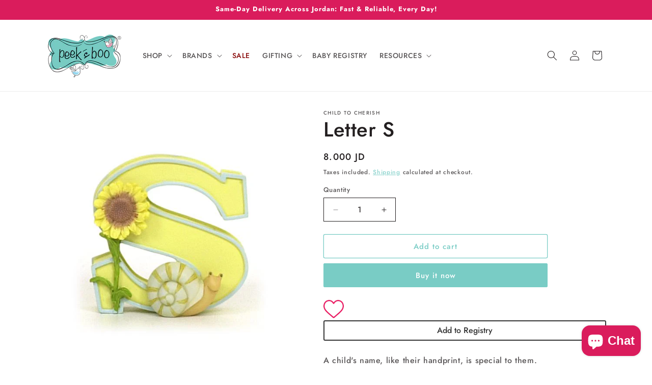

--- FILE ---
content_type: text/html; charset=utf-8
request_url: https://buypeekaboo.com/products/letter-s
body_size: 32809
content:
<!doctype html>
<html class="js" lang="en">
  <head>

<!-- Google tag (gtag.js) -->
<script async src="https://www.googletagmanager.com/gtag/js?id=G-YNCFYZDSQ8"></script>
<script>
  window.dataLayer = window.dataLayer || [];
  function gtag(){dataLayer.push(arguments);}
  gtag('js', new Date());

  gtag('config', 'G-YNCFYZDSQ8');
</script>

    
    <meta charset="utf-8">
    <meta http-equiv="X-UA-Compatible" content="IE=edge">
    <meta name="viewport" content="width=device-width,initial-scale=1">
    <meta name="theme-color" content="">
    <link rel="canonical" href="https://buypeekaboo.com/products/letter-s"><link rel="icon" type="image/png" href="//buypeekaboo.com/cdn/shop/files/favicon_1.png?crop=center&height=32&v=1616775962&width=32"><link rel="preconnect" href="https://fonts.shopifycdn.com" crossorigin><title>
      Letter S
 &ndash; Peek A Boo Store</title>

    
      <meta name="description" content="A child&#39;s name, like their handprint, is special to them. As they proudly display the letter of their first or last name, parents will have the confidence that the letter will stand proud for years to come. Tip! Spell out your child&#39;s full name or special words to make a special shelf decorated with characters to remin">
    

    

<meta property="og:site_name" content="Peek A Boo Store">
<meta property="og:url" content="https://buypeekaboo.com/products/letter-s">
<meta property="og:title" content="Letter S">
<meta property="og:type" content="product">
<meta property="og:description" content="A child&#39;s name, like their handprint, is special to them. As they proudly display the letter of their first or last name, parents will have the confidence that the letter will stand proud for years to come. Tip! Spell out your child&#39;s full name or special words to make a special shelf decorated with characters to remin"><meta property="og:image" content="http://buypeekaboo.com/cdn/shop/products/3400S_590x_9e24a82a-7d79-4c07-9f51-0f9028effc81.jpg?v=1638389367">
  <meta property="og:image:secure_url" content="https://buypeekaboo.com/cdn/shop/products/3400S_590x_9e24a82a-7d79-4c07-9f51-0f9028effc81.jpg?v=1638389367">
  <meta property="og:image:width" content="590">
  <meta property="og:image:height" content="590"><meta property="og:price:amount" content="8.00">
  <meta property="og:price:currency" content="JOD"><meta name="twitter:card" content="summary_large_image">
<meta name="twitter:title" content="Letter S">
<meta name="twitter:description" content="A child&#39;s name, like their handprint, is special to them. As they proudly display the letter of their first or last name, parents will have the confidence that the letter will stand proud for years to come. Tip! Spell out your child&#39;s full name or special words to make a special shelf decorated with characters to remin">


    <script src="//buypeekaboo.com/cdn/shop/t/24/assets/constants.js?v=132983761750457495441719414694" defer="defer"></script>
    <script src="//buypeekaboo.com/cdn/shop/t/24/assets/pubsub.js?v=158357773527763999511719414694" defer="defer"></script>
    <script src="//buypeekaboo.com/cdn/shop/t/24/assets/global.js?v=88558128918567037191719414694" defer="defer"></script><script>window.performance && window.performance.mark && window.performance.mark('shopify.content_for_header.start');</script><meta name="google-site-verification" content="5Q53kEIEM4Ui5tcb_d_i5yRkf6eDh0AIpPUQBG909ig">
<meta id="shopify-digital-wallet" name="shopify-digital-wallet" content="/27593834590/digital_wallets/dialog">
<meta name="shopify-checkout-api-token" content="f02d7e6f5332344556ef15e9dbd1066d">
<meta id="in-context-paypal-metadata" data-shop-id="27593834590" data-venmo-supported="false" data-environment="production" data-locale="en_US" data-paypal-v4="true" data-currency="JOD">
<link rel="alternate" type="application/json+oembed" href="https://buypeekaboo.com/products/letter-s.oembed">
<script async="async" src="/checkouts/internal/preloads.js?locale=en-JO"></script>
<script id="shopify-features" type="application/json">{"accessToken":"f02d7e6f5332344556ef15e9dbd1066d","betas":["rich-media-storefront-analytics"],"domain":"buypeekaboo.com","predictiveSearch":true,"shopId":27593834590,"locale":"en"}</script>
<script>var Shopify = Shopify || {};
Shopify.shop = "peekabooamman.myshopify.com";
Shopify.locale = "en";
Shopify.currency = {"active":"JOD","rate":"1.0"};
Shopify.country = "JO";
Shopify.theme = {"name":"Copy of Colorblock 15.0 26jun204 giftwrap","id":125921460318,"schema_name":"Colorblock","schema_version":"15.0.0","theme_store_id":1499,"role":"main"};
Shopify.theme.handle = "null";
Shopify.theme.style = {"id":null,"handle":null};
Shopify.cdnHost = "buypeekaboo.com/cdn";
Shopify.routes = Shopify.routes || {};
Shopify.routes.root = "/";</script>
<script type="module">!function(o){(o.Shopify=o.Shopify||{}).modules=!0}(window);</script>
<script>!function(o){function n(){var o=[];function n(){o.push(Array.prototype.slice.apply(arguments))}return n.q=o,n}var t=o.Shopify=o.Shopify||{};t.loadFeatures=n(),t.autoloadFeatures=n()}(window);</script>
<script id="shop-js-analytics" type="application/json">{"pageType":"product"}</script>
<script defer="defer" async type="module" src="//buypeekaboo.com/cdn/shopifycloud/shop-js/modules/v2/client.init-shop-cart-sync_dlpDe4U9.en.esm.js"></script>
<script defer="defer" async type="module" src="//buypeekaboo.com/cdn/shopifycloud/shop-js/modules/v2/chunk.common_FunKbpTJ.esm.js"></script>
<script type="module">
  await import("//buypeekaboo.com/cdn/shopifycloud/shop-js/modules/v2/client.init-shop-cart-sync_dlpDe4U9.en.esm.js");
await import("//buypeekaboo.com/cdn/shopifycloud/shop-js/modules/v2/chunk.common_FunKbpTJ.esm.js");

  window.Shopify.SignInWithShop?.initShopCartSync?.({"fedCMEnabled":true,"windoidEnabled":true});

</script>
<script id="__st">var __st={"a":27593834590,"offset":10800,"reqid":"a733df54-deda-4211-8198-6e6fdc0e1829-1765699977","pageurl":"buypeekaboo.com\/products\/letter-s","u":"d7300d620e44","p":"product","rtyp":"product","rid":6636686213214};</script>
<script>window.ShopifyPaypalV4VisibilityTracking = true;</script>
<script id="captcha-bootstrap">!function(){'use strict';const t='contact',e='account',n='new_comment',o=[[t,t],['blogs',n],['comments',n],[t,'customer']],c=[[e,'customer_login'],[e,'guest_login'],[e,'recover_customer_password'],[e,'create_customer']],r=t=>t.map((([t,e])=>`form[action*='/${t}']:not([data-nocaptcha='true']) input[name='form_type'][value='${e}']`)).join(','),a=t=>()=>t?[...document.querySelectorAll(t)].map((t=>t.form)):[];function s(){const t=[...o],e=r(t);return a(e)}const i='password',u='form_key',d=['recaptcha-v3-token','g-recaptcha-response','h-captcha-response',i],f=()=>{try{return window.sessionStorage}catch{return}},m='__shopify_v',_=t=>t.elements[u];function p(t,e,n=!1){try{const o=window.sessionStorage,c=JSON.parse(o.getItem(e)),{data:r}=function(t){const{data:e,action:n}=t;return t[m]||n?{data:e,action:n}:{data:t,action:n}}(c);for(const[e,n]of Object.entries(r))t.elements[e]&&(t.elements[e].value=n);n&&o.removeItem(e)}catch(o){console.error('form repopulation failed',{error:o})}}const l='form_type',E='cptcha';function T(t){t.dataset[E]=!0}const w=window,h=w.document,L='Shopify',v='ce_forms',y='captcha';let A=!1;((t,e)=>{const n=(g='f06e6c50-85a8-45c8-87d0-21a2b65856fe',I='https://cdn.shopify.com/shopifycloud/storefront-forms-hcaptcha/ce_storefront_forms_captcha_hcaptcha.v1.5.2.iife.js',D={infoText:'Protected by hCaptcha',privacyText:'Privacy',termsText:'Terms'},(t,e,n)=>{const o=w[L][v],c=o.bindForm;if(c)return c(t,g,e,D).then(n);var r;o.q.push([[t,g,e,D],n]),r=I,A||(h.body.append(Object.assign(h.createElement('script'),{id:'captcha-provider',async:!0,src:r})),A=!0)});var g,I,D;w[L]=w[L]||{},w[L][v]=w[L][v]||{},w[L][v].q=[],w[L][y]=w[L][y]||{},w[L][y].protect=function(t,e){n(t,void 0,e),T(t)},Object.freeze(w[L][y]),function(t,e,n,w,h,L){const[v,y,A,g]=function(t,e,n){const i=e?o:[],u=t?c:[],d=[...i,...u],f=r(d),m=r(i),_=r(d.filter((([t,e])=>n.includes(e))));return[a(f),a(m),a(_),s()]}(w,h,L),I=t=>{const e=t.target;return e instanceof HTMLFormElement?e:e&&e.form},D=t=>v().includes(t);t.addEventListener('submit',(t=>{const e=I(t);if(!e)return;const n=D(e)&&!e.dataset.hcaptchaBound&&!e.dataset.recaptchaBound,o=_(e),c=g().includes(e)&&(!o||!o.value);(n||c)&&t.preventDefault(),c&&!n&&(function(t){try{if(!f())return;!function(t){const e=f();if(!e)return;const n=_(t);if(!n)return;const o=n.value;o&&e.removeItem(o)}(t);const e=Array.from(Array(32),(()=>Math.random().toString(36)[2])).join('');!function(t,e){_(t)||t.append(Object.assign(document.createElement('input'),{type:'hidden',name:u})),t.elements[u].value=e}(t,e),function(t,e){const n=f();if(!n)return;const o=[...t.querySelectorAll(`input[type='${i}']`)].map((({name:t})=>t)),c=[...d,...o],r={};for(const[a,s]of new FormData(t).entries())c.includes(a)||(r[a]=s);n.setItem(e,JSON.stringify({[m]:1,action:t.action,data:r}))}(t,e)}catch(e){console.error('failed to persist form',e)}}(e),e.submit())}));const S=(t,e)=>{t&&!t.dataset[E]&&(n(t,e.some((e=>e===t))),T(t))};for(const o of['focusin','change'])t.addEventListener(o,(t=>{const e=I(t);D(e)&&S(e,y())}));const B=e.get('form_key'),M=e.get(l),P=B&&M;t.addEventListener('DOMContentLoaded',(()=>{const t=y();if(P)for(const e of t)e.elements[l].value===M&&p(e,B);[...new Set([...A(),...v().filter((t=>'true'===t.dataset.shopifyCaptcha))])].forEach((e=>S(e,t)))}))}(h,new URLSearchParams(w.location.search),n,t,e,['guest_login'])})(!0,!0)}();</script>
<script integrity="sha256-52AcMU7V7pcBOXWImdc/TAGTFKeNjmkeM1Pvks/DTgc=" data-source-attribution="shopify.loadfeatures" defer="defer" src="//buypeekaboo.com/cdn/shopifycloud/storefront/assets/storefront/load_feature-81c60534.js" crossorigin="anonymous"></script>
<script data-source-attribution="shopify.dynamic_checkout.dynamic.init">var Shopify=Shopify||{};Shopify.PaymentButton=Shopify.PaymentButton||{isStorefrontPortableWallets:!0,init:function(){window.Shopify.PaymentButton.init=function(){};var t=document.createElement("script");t.src="https://buypeekaboo.com/cdn/shopifycloud/portable-wallets/latest/portable-wallets.en.js",t.type="module",document.head.appendChild(t)}};
</script>
<script data-source-attribution="shopify.dynamic_checkout.buyer_consent">
  function portableWalletsHideBuyerConsent(e){var t=document.getElementById("shopify-buyer-consent"),n=document.getElementById("shopify-subscription-policy-button");t&&n&&(t.classList.add("hidden"),t.setAttribute("aria-hidden","true"),n.removeEventListener("click",e))}function portableWalletsShowBuyerConsent(e){var t=document.getElementById("shopify-buyer-consent"),n=document.getElementById("shopify-subscription-policy-button");t&&n&&(t.classList.remove("hidden"),t.removeAttribute("aria-hidden"),n.addEventListener("click",e))}window.Shopify?.PaymentButton&&(window.Shopify.PaymentButton.hideBuyerConsent=portableWalletsHideBuyerConsent,window.Shopify.PaymentButton.showBuyerConsent=portableWalletsShowBuyerConsent);
</script>
<script>
  function portableWalletsCleanup(e){e&&e.src&&console.error("Failed to load portable wallets script "+e.src);var t=document.querySelectorAll("shopify-accelerated-checkout .shopify-payment-button__skeleton, shopify-accelerated-checkout-cart .wallet-cart-button__skeleton"),e=document.getElementById("shopify-buyer-consent");for(let e=0;e<t.length;e++)t[e].remove();e&&e.remove()}function portableWalletsNotLoadedAsModule(e){e instanceof ErrorEvent&&"string"==typeof e.message&&e.message.includes("import.meta")&&"string"==typeof e.filename&&e.filename.includes("portable-wallets")&&(window.removeEventListener("error",portableWalletsNotLoadedAsModule),window.Shopify.PaymentButton.failedToLoad=e,"loading"===document.readyState?document.addEventListener("DOMContentLoaded",window.Shopify.PaymentButton.init):window.Shopify.PaymentButton.init())}window.addEventListener("error",portableWalletsNotLoadedAsModule);
</script>

<script type="module" src="https://buypeekaboo.com/cdn/shopifycloud/portable-wallets/latest/portable-wallets.en.js" onError="portableWalletsCleanup(this)" crossorigin="anonymous"></script>
<script nomodule>
  document.addEventListener("DOMContentLoaded", portableWalletsCleanup);
</script>

<link id="shopify-accelerated-checkout-styles" rel="stylesheet" media="screen" href="https://buypeekaboo.com/cdn/shopifycloud/portable-wallets/latest/accelerated-checkout-backwards-compat.css" crossorigin="anonymous">
<style id="shopify-accelerated-checkout-cart">
        #shopify-buyer-consent {
  margin-top: 1em;
  display: inline-block;
  width: 100%;
}

#shopify-buyer-consent.hidden {
  display: none;
}

#shopify-subscription-policy-button {
  background: none;
  border: none;
  padding: 0;
  text-decoration: underline;
  font-size: inherit;
  cursor: pointer;
}

#shopify-subscription-policy-button::before {
  box-shadow: none;
}

      </style>
<script id="sections-script" data-sections="header" defer="defer" src="//buypeekaboo.com/cdn/shop/t/24/compiled_assets/scripts.js?1821"></script>
<script>window.performance && window.performance.mark && window.performance.mark('shopify.content_for_header.end');</script>


    <style data-shopify>
      @font-face {
  font-family: Jost;
  font-weight: 500;
  font-style: normal;
  font-display: swap;
  src: url("//buypeekaboo.com/cdn/fonts/jost/jost_n5.7c8497861ffd15f4e1284cd221f14658b0e95d61.woff2") format("woff2"),
       url("//buypeekaboo.com/cdn/fonts/jost/jost_n5.fb6a06896db583cc2df5ba1b30d9c04383119dd9.woff") format("woff");
}

      @font-face {
  font-family: Jost;
  font-weight: 700;
  font-style: normal;
  font-display: swap;
  src: url("//buypeekaboo.com/cdn/fonts/jost/jost_n7.921dc18c13fa0b0c94c5e2517ffe06139c3615a3.woff2") format("woff2"),
       url("//buypeekaboo.com/cdn/fonts/jost/jost_n7.cbfc16c98c1e195f46c536e775e4e959c5f2f22b.woff") format("woff");
}

      @font-face {
  font-family: Jost;
  font-weight: 500;
  font-style: italic;
  font-display: swap;
  src: url("//buypeekaboo.com/cdn/fonts/jost/jost_i5.a6c7dbde35f2b89f8461eacda9350127566e5d51.woff2") format("woff2"),
       url("//buypeekaboo.com/cdn/fonts/jost/jost_i5.2b58baee736487eede6bcdb523ca85eea2418357.woff") format("woff");
}

      @font-face {
  font-family: Jost;
  font-weight: 700;
  font-style: italic;
  font-display: swap;
  src: url("//buypeekaboo.com/cdn/fonts/jost/jost_i7.d8201b854e41e19d7ed9b1a31fe4fe71deea6d3f.woff2") format("woff2"),
       url("//buypeekaboo.com/cdn/fonts/jost/jost_i7.eae515c34e26b6c853efddc3fc0c552e0de63757.woff") format("woff");
}

      @font-face {
  font-family: Jost;
  font-weight: 500;
  font-style: normal;
  font-display: swap;
  src: url("//buypeekaboo.com/cdn/fonts/jost/jost_n5.7c8497861ffd15f4e1284cd221f14658b0e95d61.woff2") format("woff2"),
       url("//buypeekaboo.com/cdn/fonts/jost/jost_n5.fb6a06896db583cc2df5ba1b30d9c04383119dd9.woff") format("woff");
}


      
        :root,
        .color-background-1 {
          --color-background: 255,255,255;
        
          --gradient-background: #ffffff;
        

        

        --color-foreground: 35,31,32;
        --color-background-contrast: 191,191,191;
        --color-shadow: 218,28,92;
        --color-button: 121,204,197;
        --color-button-text: 255,255,255;
        --color-secondary-button: 255,255,255;
        --color-secondary-button-text: 121,204,197;
        --color-link: 121,204,197;
        --color-badge-foreground: 35,31,32;
        --color-badge-background: 255,255,255;
        --color-badge-border: 35,31,32;
        --payment-terms-background-color: rgb(255 255 255);
      }
      
        
        .color-background-2 {
          --color-background: 75,75,75;
        
          --gradient-background: #4b4b4b;
        

        

        --color-foreground: 255,255,255;
        --color-background-contrast: 11,11,11;
        --color-shadow: 121,204,197;
        --color-button: 121,204,197;
        --color-button-text: 255,255,255;
        --color-secondary-button: 75,75,75;
        --color-secondary-button-text: 121,204,197;
        --color-link: 121,204,197;
        --color-badge-foreground: 255,255,255;
        --color-badge-background: 75,75,75;
        --color-badge-border: 255,255,255;
        --payment-terms-background-color: rgb(75 75 75);
      }
      
        
        .color-inverse {
          --color-background: 121,204,197;
        
          --gradient-background: #79ccc5;
        

        

        --color-foreground: 255,255,255;
        --color-background-contrast: 54,143,136;
        --color-shadow: 121,204,197;
        --color-button: 255,255,255;
        --color-button-text: 121,204,197;
        --color-secondary-button: 121,204,197;
        --color-secondary-button-text: 255,255,255;
        --color-link: 255,255,255;
        --color-badge-foreground: 255,255,255;
        --color-badge-background: 121,204,197;
        --color-badge-border: 255,255,255;
        --payment-terms-background-color: rgb(121 204 197);
      }
      
        
        .color-accent-1 {
          --color-background: 235,235,235;
        
          --gradient-background: #ebebeb;
        

        

        --color-foreground: 255,255,255;
        --color-background-contrast: 171,171,171;
        --color-shadow: 152,152,152;
        --color-button: 35,31,32;
        --color-button-text: 255,255,255;
        --color-secondary-button: 235,235,235;
        --color-secondary-button-text: 255,255,255;
        --color-link: 255,255,255;
        --color-badge-foreground: 255,255,255;
        --color-badge-background: 235,235,235;
        --color-badge-border: 255,255,255;
        --payment-terms-background-color: rgb(235 235 235);
      }
      
        
        .color-accent-2 {
          --color-background: 218,28,92;
        
          --gradient-background: linear-gradient(0deg, rgba(247, 197, 204, 0) 50%, rgba(255, 255, 255, 1) 100%, rgba(215, 204, 250, 1) 100%);
        

        

        --color-foreground: 255,255,255;
        --color-background-contrast: 105,13,44;
        --color-shadow: 245,245,245;
        --color-button: 255,255,255;
        --color-button-text: 218,28,92;
        --color-secondary-button: 218,28,92;
        --color-secondary-button-text: 245,245,245;
        --color-link: 245,245,245;
        --color-badge-foreground: 255,255,255;
        --color-badge-background: 218,28,92;
        --color-badge-border: 255,255,255;
        --payment-terms-background-color: rgb(218 28 92);
      }
      
        
        .color-scheme-6dc5f72f-dada-4cab-ae66-3e52d11aa7eb {
          --color-background: 218,28,92;
        
          --gradient-background: #da1c5c;
        

        

        --color-foreground: 255,255,255;
        --color-background-contrast: 105,13,44;
        --color-shadow: 218,28,92;
        --color-button: 121,204,197;
        --color-button-text: 255,255,255;
        --color-secondary-button: 218,28,92;
        --color-secondary-button-text: 121,204,197;
        --color-link: 121,204,197;
        --color-badge-foreground: 255,255,255;
        --color-badge-background: 218,28,92;
        --color-badge-border: 255,255,255;
        --payment-terms-background-color: rgb(218 28 92);
      }
      

      body, .color-background-1, .color-background-2, .color-inverse, .color-accent-1, .color-accent-2, .color-scheme-6dc5f72f-dada-4cab-ae66-3e52d11aa7eb {
        color: rgba(var(--color-foreground), 0.75);
        background-color: rgb(var(--color-background));
      }

      :root {
        --font-body-family: Jost, sans-serif;
        --font-body-style: normal;
        --font-body-weight: 500;
        --font-body-weight-bold: 800;

        --font-heading-family: Jost, sans-serif;
        --font-heading-style: normal;
        --font-heading-weight: 500;

        --font-body-scale: 1.0;
        --font-heading-scale: 1.0;

        --media-padding: px;
        --media-border-opacity: 0.1;
        --media-border-width: 0px;
        --media-radius: 0px;
        --media-shadow-opacity: 0.0;
        --media-shadow-horizontal-offset: 0px;
        --media-shadow-vertical-offset: 4px;
        --media-shadow-blur-radius: 5px;
        --media-shadow-visible: 0;

        --page-width: 120rem;
        --page-width-margin: 0rem;

        --product-card-image-padding: 0.0rem;
        --product-card-corner-radius: 0.0rem;
        --product-card-text-alignment: left;
        --product-card-border-width: 0.0rem;
        --product-card-border-opacity: 0.1;
        --product-card-shadow-opacity: 0.0;
        --product-card-shadow-visible: 0;
        --product-card-shadow-horizontal-offset: 0.0rem;
        --product-card-shadow-vertical-offset: 0.4rem;
        --product-card-shadow-blur-radius: 0.5rem;

        --collection-card-image-padding: 0.0rem;
        --collection-card-corner-radius: 0.0rem;
        --collection-card-text-alignment: left;
        --collection-card-border-width: 0.0rem;
        --collection-card-border-opacity: 0.1;
        --collection-card-shadow-opacity: 0.0;
        --collection-card-shadow-visible: 0;
        --collection-card-shadow-horizontal-offset: 0.0rem;
        --collection-card-shadow-vertical-offset: 0.4rem;
        --collection-card-shadow-blur-radius: 0.5rem;

        --blog-card-image-padding: 0.0rem;
        --blog-card-corner-radius: 0.0rem;
        --blog-card-text-alignment: left;
        --blog-card-border-width: 0.0rem;
        --blog-card-border-opacity: 0.1;
        --blog-card-shadow-opacity: 0.0;
        --blog-card-shadow-visible: 0;
        --blog-card-shadow-horizontal-offset: 0.0rem;
        --blog-card-shadow-vertical-offset: 0.4rem;
        --blog-card-shadow-blur-radius: 0.5rem;

        --badge-corner-radius: 1.6rem;

        --popup-border-width: 1px;
        --popup-border-opacity: 0.1;
        --popup-corner-radius: 16px;
        --popup-shadow-opacity: 0.0;
        --popup-shadow-horizontal-offset: 0px;
        --popup-shadow-vertical-offset: 4px;
        --popup-shadow-blur-radius: 5px;

        --drawer-border-width: 1px;
        --drawer-border-opacity: 0.1;
        --drawer-shadow-opacity: 0.0;
        --drawer-shadow-horizontal-offset: 0px;
        --drawer-shadow-vertical-offset: 4px;
        --drawer-shadow-blur-radius: 5px;

        --spacing-sections-desktop: 0px;
        --spacing-sections-mobile: 0px;

        --grid-desktop-vertical-spacing: 16px;
        --grid-desktop-horizontal-spacing: 16px;
        --grid-mobile-vertical-spacing: 8px;
        --grid-mobile-horizontal-spacing: 8px;

        --text-boxes-border-opacity: 0.1;
        --text-boxes-border-width: 0px;
        --text-boxes-radius: 0px;
        --text-boxes-shadow-opacity: 0.0;
        --text-boxes-shadow-visible: 0;
        --text-boxes-shadow-horizontal-offset: 0px;
        --text-boxes-shadow-vertical-offset: 4px;
        --text-boxes-shadow-blur-radius: 5px;

        --buttons-radius: 2px;
        --buttons-radius-outset: 3px;
        --buttons-border-width: 1px;
        --buttons-border-opacity: 1.0;
        --buttons-shadow-opacity: 0.0;
        --buttons-shadow-visible: 0;
        --buttons-shadow-horizontal-offset: 0px;
        --buttons-shadow-vertical-offset: 4px;
        --buttons-shadow-blur-radius: 5px;
        --buttons-border-offset: 0.3px;

        --inputs-radius: 0px;
        --inputs-border-width: 1px;
        --inputs-border-opacity: 1.0;
        --inputs-shadow-opacity: 0.0;
        --inputs-shadow-horizontal-offset: 0px;
        --inputs-margin-offset: 0px;
        --inputs-shadow-vertical-offset: 4px;
        --inputs-shadow-blur-radius: 5px;
        --inputs-radius-outset: 0px;

        --variant-pills-radius: 2px;
        --variant-pills-border-width: 1px;
        --variant-pills-border-opacity: 1.0;
        --variant-pills-shadow-opacity: 0.0;
        --variant-pills-shadow-horizontal-offset: 0px;
        --variant-pills-shadow-vertical-offset: 4px;
        --variant-pills-shadow-blur-radius: 5px;
      }

      *,
      *::before,
      *::after {
        box-sizing: inherit;
      }

      html {
        box-sizing: border-box;
        font-size: calc(var(--font-body-scale) * 62.5%);
        height: 100%;
      }

      body {
        display: grid;
        grid-template-rows: auto auto 1fr auto;
        grid-template-columns: 100%;
        min-height: 100%;
        margin: 0;
        font-size: 1.5rem;
        letter-spacing: 0.06rem;
        line-height: calc(1 + 0.8 / var(--font-body-scale));
        font-family: var(--font-body-family);
        font-style: var(--font-body-style);
        font-weight: var(--font-body-weight);
      }

      @media screen and (min-width: 750px) {
        body {
          font-size: 1.6rem;
        }
      }
    </style>

    <link href="//buypeekaboo.com/cdn/shop/t/24/assets/base.css?v=48357047911776781591719414694" rel="stylesheet" type="text/css" media="all" />

      <link rel="preload" as="font" href="//buypeekaboo.com/cdn/fonts/jost/jost_n5.7c8497861ffd15f4e1284cd221f14658b0e95d61.woff2" type="font/woff2" crossorigin>
      

      <link rel="preload" as="font" href="//buypeekaboo.com/cdn/fonts/jost/jost_n5.7c8497861ffd15f4e1284cd221f14658b0e95d61.woff2" type="font/woff2" crossorigin>
      
<link
        rel="stylesheet"
        href="//buypeekaboo.com/cdn/shop/t/24/assets/component-predictive-search.css?v=118923337488134913561719414694"
        media="print"
        onload="this.media='all'"
      ><script>
      if (Shopify.designMode) {
        document.documentElement.classList.add('shopify-design-mode');
      }
    </script>
  <!-- BEGIN app block: shopify://apps/instafeed/blocks/head-block/c447db20-095d-4a10-9725-b5977662c9d5 --><link rel="preconnect" href="https://cdn.nfcube.com/">
<link rel="preconnect" href="https://scontent.cdninstagram.com/">


  <script>
    document.addEventListener('DOMContentLoaded', function () {
      let instafeedScript = document.createElement('script');

      
        instafeedScript.src = 'https://cdn.nfcube.com/instafeed-294fdeca9123e199b04ee91000a8990e.js';
      

      document.body.appendChild(instafeedScript);
    });
  </script>





<!-- END app block --><!-- BEGIN app block: shopify://apps/gift-reggie-gift-registry/blocks/app-embed-block/00fe746e-081c-46a2-a15d-bcbd6f41b0f0 --><script type="application/json" id="gift_reggie_data">
  {
    "storefrontAccessToken": "7f13453135a64bba497d6417dc6db389",
    "registryId": null,
    "registryAdmin": null,
    "customerId": null,
    

    "productId": 6636686213214,
    "rootUrl": "\/",
    "accountLoginUrl": "\/account\/login",
    "accountLoginReturnParam": "checkout_url=",
    "currentLanguage": null,

    "button_layout": "column",
    "button_order": "wishlist_registry",
    "button_alignment": "justify",
    "behavior_on_no_id": "disable",
    "wishlist_button_visibility": "everyone",
    "registry_button_visibility": "everyone",
    "registry_button_behavior": "ajax",
    "online_store_version": "2",
    "button_location_override": "",
    "button_location_override_position": "inside",

    "wishlist_button_appearance": "image",
    "registry_button_appearance": "button",
    "wishlist_button_classname": "",
    "registry_button_classname": "",
    "wishlist_button_image_not_present": "\/\/buypeekaboo.com\/cdn\/shop\/files\/heart_2_880889cd-5db0-4705-8456-5f13b496fc79.png?v=1724223993\u0026width=256",
    "wishlist_button_image_is_present": "\/\/buypeekaboo.com\/cdn\/shop\/files\/heart_3_47b6fde2-78db-4eb2-9412-7f2df4095150.png?v=1724223993\u0026width=256",
    "registry_button_image": null,

    "checkout_button_selector": "",

    "i18n": {
      "wishlist": {
        "idleAdd": "Add to Wishlist",
        "idleRemove": "Remove from Wishlist",
        "pending": "...",
        "successAdd": "Added to Wishlist",
        "successRemove": "Removed from Wishlist",
        "noVariant": "Add to Wishlist",
        "error": "Error"
      },
      "registry": {
        "idleAdd": "Add to Registry",
        "idleRemove": "Remove from Registry",
        "pending": "...",
        "successAdd": "Added to Registry",
        "successRemove": "Removed from Registry",
        "noVariant": "Add to Registry",
        "error": "Error"
      }
    }
  }
</script>
<style>
  :root {
    --gift-reggie-wishlist-button-background-color: #ffffff;
    --gift-reggie-wishlist-button-text-color: #da1c5c;
    --gift-reggie-registry-button-background-color: #ffffff;
    --gift-reggie-registry-button-text-color: #333333;
  }
</style><style>
    
  </style>
<!-- END app block --><script src="https://cdn.shopify.com/extensions/4bff5ccf-ba34-4433-8855-97906549b1e4/forms-2274/assets/shopify-forms-loader.js" type="text/javascript" defer="defer"></script>
<script src="https://cdn.shopify.com/extensions/7bc9bb47-adfa-4267-963e-cadee5096caf/inbox-1252/assets/inbox-chat-loader.js" type="text/javascript" defer="defer"></script>
<script src="https://cdn.shopify.com/extensions/019b047d-0534-781a-894d-8d45ce87bd94/gift-reggie-gift-registry-122/assets/app-embed-block.js" type="text/javascript" defer="defer"></script>
<link href="https://cdn.shopify.com/extensions/019b047d-0534-781a-894d-8d45ce87bd94/gift-reggie-gift-registry-122/assets/app-embed-block.css" rel="stylesheet" type="text/css" media="all">
<link href="https://monorail-edge.shopifysvc.com" rel="dns-prefetch">
<script>(function(){if ("sendBeacon" in navigator && "performance" in window) {try {var session_token_from_headers = performance.getEntriesByType('navigation')[0].serverTiming.find(x => x.name == '_s').description;} catch {var session_token_from_headers = undefined;}var session_cookie_matches = document.cookie.match(/_shopify_s=([^;]*)/);var session_token_from_cookie = session_cookie_matches && session_cookie_matches.length === 2 ? session_cookie_matches[1] : "";var session_token = session_token_from_headers || session_token_from_cookie || "";function handle_abandonment_event(e) {var entries = performance.getEntries().filter(function(entry) {return /monorail-edge.shopifysvc.com/.test(entry.name);});if (!window.abandonment_tracked && entries.length === 0) {window.abandonment_tracked = true;var currentMs = Date.now();var navigation_start = performance.timing.navigationStart;var payload = {shop_id: 27593834590,url: window.location.href,navigation_start,duration: currentMs - navigation_start,session_token,page_type: "product"};window.navigator.sendBeacon("https://monorail-edge.shopifysvc.com/v1/produce", JSON.stringify({schema_id: "online_store_buyer_site_abandonment/1.1",payload: payload,metadata: {event_created_at_ms: currentMs,event_sent_at_ms: currentMs}}));}}window.addEventListener('pagehide', handle_abandonment_event);}}());</script>
<script id="web-pixels-manager-setup">(function e(e,d,r,n,o){if(void 0===o&&(o={}),!Boolean(null===(a=null===(i=window.Shopify)||void 0===i?void 0:i.analytics)||void 0===a?void 0:a.replayQueue)){var i,a;window.Shopify=window.Shopify||{};var t=window.Shopify;t.analytics=t.analytics||{};var s=t.analytics;s.replayQueue=[],s.publish=function(e,d,r){return s.replayQueue.push([e,d,r]),!0};try{self.performance.mark("wpm:start")}catch(e){}var l=function(){var e={modern:/Edge?\/(1{2}[4-9]|1[2-9]\d|[2-9]\d{2}|\d{4,})\.\d+(\.\d+|)|Firefox\/(1{2}[4-9]|1[2-9]\d|[2-9]\d{2}|\d{4,})\.\d+(\.\d+|)|Chrom(ium|e)\/(9{2}|\d{3,})\.\d+(\.\d+|)|(Maci|X1{2}).+ Version\/(15\.\d+|(1[6-9]|[2-9]\d|\d{3,})\.\d+)([,.]\d+|)( \(\w+\)|)( Mobile\/\w+|) Safari\/|Chrome.+OPR\/(9{2}|\d{3,})\.\d+\.\d+|(CPU[ +]OS|iPhone[ +]OS|CPU[ +]iPhone|CPU IPhone OS|CPU iPad OS)[ +]+(15[._]\d+|(1[6-9]|[2-9]\d|\d{3,})[._]\d+)([._]\d+|)|Android:?[ /-](13[3-9]|1[4-9]\d|[2-9]\d{2}|\d{4,})(\.\d+|)(\.\d+|)|Android.+Firefox\/(13[5-9]|1[4-9]\d|[2-9]\d{2}|\d{4,})\.\d+(\.\d+|)|Android.+Chrom(ium|e)\/(13[3-9]|1[4-9]\d|[2-9]\d{2}|\d{4,})\.\d+(\.\d+|)|SamsungBrowser\/([2-9]\d|\d{3,})\.\d+/,legacy:/Edge?\/(1[6-9]|[2-9]\d|\d{3,})\.\d+(\.\d+|)|Firefox\/(5[4-9]|[6-9]\d|\d{3,})\.\d+(\.\d+|)|Chrom(ium|e)\/(5[1-9]|[6-9]\d|\d{3,})\.\d+(\.\d+|)([\d.]+$|.*Safari\/(?![\d.]+ Edge\/[\d.]+$))|(Maci|X1{2}).+ Version\/(10\.\d+|(1[1-9]|[2-9]\d|\d{3,})\.\d+)([,.]\d+|)( \(\w+\)|)( Mobile\/\w+|) Safari\/|Chrome.+OPR\/(3[89]|[4-9]\d|\d{3,})\.\d+\.\d+|(CPU[ +]OS|iPhone[ +]OS|CPU[ +]iPhone|CPU IPhone OS|CPU iPad OS)[ +]+(10[._]\d+|(1[1-9]|[2-9]\d|\d{3,})[._]\d+)([._]\d+|)|Android:?[ /-](13[3-9]|1[4-9]\d|[2-9]\d{2}|\d{4,})(\.\d+|)(\.\d+|)|Mobile Safari.+OPR\/([89]\d|\d{3,})\.\d+\.\d+|Android.+Firefox\/(13[5-9]|1[4-9]\d|[2-9]\d{2}|\d{4,})\.\d+(\.\d+|)|Android.+Chrom(ium|e)\/(13[3-9]|1[4-9]\d|[2-9]\d{2}|\d{4,})\.\d+(\.\d+|)|Android.+(UC? ?Browser|UCWEB|U3)[ /]?(15\.([5-9]|\d{2,})|(1[6-9]|[2-9]\d|\d{3,})\.\d+)\.\d+|SamsungBrowser\/(5\.\d+|([6-9]|\d{2,})\.\d+)|Android.+MQ{2}Browser\/(14(\.(9|\d{2,})|)|(1[5-9]|[2-9]\d|\d{3,})(\.\d+|))(\.\d+|)|K[Aa][Ii]OS\/(3\.\d+|([4-9]|\d{2,})\.\d+)(\.\d+|)/},d=e.modern,r=e.legacy,n=navigator.userAgent;return n.match(d)?"modern":n.match(r)?"legacy":"unknown"}(),u="modern"===l?"modern":"legacy",c=(null!=n?n:{modern:"",legacy:""})[u],f=function(e){return[e.baseUrl,"/wpm","/b",e.hashVersion,"modern"===e.buildTarget?"m":"l",".js"].join("")}({baseUrl:d,hashVersion:r,buildTarget:u}),m=function(e){var d=e.version,r=e.bundleTarget,n=e.surface,o=e.pageUrl,i=e.monorailEndpoint;return{emit:function(e){var a=e.status,t=e.errorMsg,s=(new Date).getTime(),l=JSON.stringify({metadata:{event_sent_at_ms:s},events:[{schema_id:"web_pixels_manager_load/3.1",payload:{version:d,bundle_target:r,page_url:o,status:a,surface:n,error_msg:t},metadata:{event_created_at_ms:s}}]});if(!i)return console&&console.warn&&console.warn("[Web Pixels Manager] No Monorail endpoint provided, skipping logging."),!1;try{return self.navigator.sendBeacon.bind(self.navigator)(i,l)}catch(e){}var u=new XMLHttpRequest;try{return u.open("POST",i,!0),u.setRequestHeader("Content-Type","text/plain"),u.send(l),!0}catch(e){return console&&console.warn&&console.warn("[Web Pixels Manager] Got an unhandled error while logging to Monorail."),!1}}}}({version:r,bundleTarget:l,surface:e.surface,pageUrl:self.location.href,monorailEndpoint:e.monorailEndpoint});try{o.browserTarget=l,function(e){var d=e.src,r=e.async,n=void 0===r||r,o=e.onload,i=e.onerror,a=e.sri,t=e.scriptDataAttributes,s=void 0===t?{}:t,l=document.createElement("script"),u=document.querySelector("head"),c=document.querySelector("body");if(l.async=n,l.src=d,a&&(l.integrity=a,l.crossOrigin="anonymous"),s)for(var f in s)if(Object.prototype.hasOwnProperty.call(s,f))try{l.dataset[f]=s[f]}catch(e){}if(o&&l.addEventListener("load",o),i&&l.addEventListener("error",i),u)u.appendChild(l);else{if(!c)throw new Error("Did not find a head or body element to append the script");c.appendChild(l)}}({src:f,async:!0,onload:function(){if(!function(){var e,d;return Boolean(null===(d=null===(e=window.Shopify)||void 0===e?void 0:e.analytics)||void 0===d?void 0:d.initialized)}()){var d=window.webPixelsManager.init(e)||void 0;if(d){var r=window.Shopify.analytics;r.replayQueue.forEach((function(e){var r=e[0],n=e[1],o=e[2];d.publishCustomEvent(r,n,o)})),r.replayQueue=[],r.publish=d.publishCustomEvent,r.visitor=d.visitor,r.initialized=!0}}},onerror:function(){return m.emit({status:"failed",errorMsg:"".concat(f," has failed to load")})},sri:function(e){var d=/^sha384-[A-Za-z0-9+/=]+$/;return"string"==typeof e&&d.test(e)}(c)?c:"",scriptDataAttributes:o}),m.emit({status:"loading"})}catch(e){m.emit({status:"failed",errorMsg:(null==e?void 0:e.message)||"Unknown error"})}}})({shopId: 27593834590,storefrontBaseUrl: "https://buypeekaboo.com",extensionsBaseUrl: "https://extensions.shopifycdn.com/cdn/shopifycloud/web-pixels-manager",monorailEndpoint: "https://monorail-edge.shopifysvc.com/unstable/produce_batch",surface: "storefront-renderer",enabledBetaFlags: ["2dca8a86"],webPixelsConfigList: [{"id":"345964638","configuration":"{\"config\":\"{\\\"pixel_id\\\":\\\"G-YNCFYZDSQ8\\\",\\\"gtag_events\\\":[{\\\"type\\\":\\\"begin_checkout\\\",\\\"action_label\\\":\\\"G-YNCFYZDSQ8\\\"},{\\\"type\\\":\\\"search\\\",\\\"action_label\\\":\\\"G-YNCFYZDSQ8\\\"},{\\\"type\\\":\\\"view_item\\\",\\\"action_label\\\":[\\\"G-YNCFYZDSQ8\\\",\\\"MC-71JF29E63S\\\"]},{\\\"type\\\":\\\"purchase\\\",\\\"action_label\\\":[\\\"G-YNCFYZDSQ8\\\",\\\"MC-71JF29E63S\\\"]},{\\\"type\\\":\\\"page_view\\\",\\\"action_label\\\":[\\\"G-YNCFYZDSQ8\\\",\\\"MC-71JF29E63S\\\"]},{\\\"type\\\":\\\"add_payment_info\\\",\\\"action_label\\\":\\\"G-YNCFYZDSQ8\\\"},{\\\"type\\\":\\\"add_to_cart\\\",\\\"action_label\\\":\\\"G-YNCFYZDSQ8\\\"}],\\\"enable_monitoring_mode\\\":false}\"}","eventPayloadVersion":"v1","runtimeContext":"OPEN","scriptVersion":"b2a88bafab3e21179ed38636efcd8a93","type":"APP","apiClientId":1780363,"privacyPurposes":[],"dataSharingAdjustments":{"protectedCustomerApprovalScopes":["read_customer_address","read_customer_email","read_customer_name","read_customer_personal_data","read_customer_phone"]}},{"id":"129761374","configuration":"{\"pixel_id\":\"1299853280379743\",\"pixel_type\":\"facebook_pixel\",\"metaapp_system_user_token\":\"-\"}","eventPayloadVersion":"v1","runtimeContext":"OPEN","scriptVersion":"ca16bc87fe92b6042fbaa3acc2fbdaa6","type":"APP","apiClientId":2329312,"privacyPurposes":["ANALYTICS","MARKETING","SALE_OF_DATA"],"dataSharingAdjustments":{"protectedCustomerApprovalScopes":["read_customer_address","read_customer_email","read_customer_name","read_customer_personal_data","read_customer_phone"]}},{"id":"49250398","eventPayloadVersion":"v1","runtimeContext":"LAX","scriptVersion":"1","type":"CUSTOM","privacyPurposes":["MARKETING"],"name":"Meta pixel (migrated)"},{"id":"70680670","eventPayloadVersion":"v1","runtimeContext":"LAX","scriptVersion":"1","type":"CUSTOM","privacyPurposes":["ANALYTICS"],"name":"Google Analytics tag (migrated)"},{"id":"shopify-app-pixel","configuration":"{}","eventPayloadVersion":"v1","runtimeContext":"STRICT","scriptVersion":"0450","apiClientId":"shopify-pixel","type":"APP","privacyPurposes":["ANALYTICS","MARKETING"]},{"id":"shopify-custom-pixel","eventPayloadVersion":"v1","runtimeContext":"LAX","scriptVersion":"0450","apiClientId":"shopify-pixel","type":"CUSTOM","privacyPurposes":["ANALYTICS","MARKETING"]}],isMerchantRequest: false,initData: {"shop":{"name":"Peek A Boo Store","paymentSettings":{"currencyCode":"JOD"},"myshopifyDomain":"peekabooamman.myshopify.com","countryCode":"JO","storefrontUrl":"https:\/\/buypeekaboo.com"},"customer":null,"cart":null,"checkout":null,"productVariants":[{"price":{"amount":8.0,"currencyCode":"JOD"},"product":{"title":"Letter S","vendor":"Child to Cherish","id":"6636686213214","untranslatedTitle":"Letter S","url":"\/products\/letter-s","type":"Nursery Décor"},"id":"39574513385566","image":{"src":"\/\/buypeekaboo.com\/cdn\/shop\/products\/3400S_590x_9e24a82a-7d79-4c07-9f51-0f9028effc81.jpg?v=1638389367"},"sku":"","title":"Default Title","untranslatedTitle":"Default Title"}],"purchasingCompany":null},},"https://buypeekaboo.com/cdn","ae1676cfwd2530674p4253c800m34e853cb",{"modern":"","legacy":""},{"shopId":"27593834590","storefrontBaseUrl":"https:\/\/buypeekaboo.com","extensionBaseUrl":"https:\/\/extensions.shopifycdn.com\/cdn\/shopifycloud\/web-pixels-manager","surface":"storefront-renderer","enabledBetaFlags":"[\"2dca8a86\"]","isMerchantRequest":"false","hashVersion":"ae1676cfwd2530674p4253c800m34e853cb","publish":"custom","events":"[[\"page_viewed\",{}],[\"product_viewed\",{\"productVariant\":{\"price\":{\"amount\":8.0,\"currencyCode\":\"JOD\"},\"product\":{\"title\":\"Letter S\",\"vendor\":\"Child to Cherish\",\"id\":\"6636686213214\",\"untranslatedTitle\":\"Letter S\",\"url\":\"\/products\/letter-s\",\"type\":\"Nursery Décor\"},\"id\":\"39574513385566\",\"image\":{\"src\":\"\/\/buypeekaboo.com\/cdn\/shop\/products\/3400S_590x_9e24a82a-7d79-4c07-9f51-0f9028effc81.jpg?v=1638389367\"},\"sku\":\"\",\"title\":\"Default Title\",\"untranslatedTitle\":\"Default Title\"}}]]"});</script><script>
  window.ShopifyAnalytics = window.ShopifyAnalytics || {};
  window.ShopifyAnalytics.meta = window.ShopifyAnalytics.meta || {};
  window.ShopifyAnalytics.meta.currency = 'JOD';
  var meta = {"product":{"id":6636686213214,"gid":"gid:\/\/shopify\/Product\/6636686213214","vendor":"Child to Cherish","type":"Nursery Décor","variants":[{"id":39574513385566,"price":800,"name":"Letter S","public_title":null,"sku":""}],"remote":false},"page":{"pageType":"product","resourceType":"product","resourceId":6636686213214}};
  for (var attr in meta) {
    window.ShopifyAnalytics.meta[attr] = meta[attr];
  }
</script>
<script class="analytics">
  (function () {
    var customDocumentWrite = function(content) {
      var jquery = null;

      if (window.jQuery) {
        jquery = window.jQuery;
      } else if (window.Checkout && window.Checkout.$) {
        jquery = window.Checkout.$;
      }

      if (jquery) {
        jquery('body').append(content);
      }
    };

    var hasLoggedConversion = function(token) {
      if (token) {
        return document.cookie.indexOf('loggedConversion=' + token) !== -1;
      }
      return false;
    }

    var setCookieIfConversion = function(token) {
      if (token) {
        var twoMonthsFromNow = new Date(Date.now());
        twoMonthsFromNow.setMonth(twoMonthsFromNow.getMonth() + 2);

        document.cookie = 'loggedConversion=' + token + '; expires=' + twoMonthsFromNow;
      }
    }

    var trekkie = window.ShopifyAnalytics.lib = window.trekkie = window.trekkie || [];
    if (trekkie.integrations) {
      return;
    }
    trekkie.methods = [
      'identify',
      'page',
      'ready',
      'track',
      'trackForm',
      'trackLink'
    ];
    trekkie.factory = function(method) {
      return function() {
        var args = Array.prototype.slice.call(arguments);
        args.unshift(method);
        trekkie.push(args);
        return trekkie;
      };
    };
    for (var i = 0; i < trekkie.methods.length; i++) {
      var key = trekkie.methods[i];
      trekkie[key] = trekkie.factory(key);
    }
    trekkie.load = function(config) {
      trekkie.config = config || {};
      trekkie.config.initialDocumentCookie = document.cookie;
      var first = document.getElementsByTagName('script')[0];
      var script = document.createElement('script');
      script.type = 'text/javascript';
      script.onerror = function(e) {
        var scriptFallback = document.createElement('script');
        scriptFallback.type = 'text/javascript';
        scriptFallback.onerror = function(error) {
                var Monorail = {
      produce: function produce(monorailDomain, schemaId, payload) {
        var currentMs = new Date().getTime();
        var event = {
          schema_id: schemaId,
          payload: payload,
          metadata: {
            event_created_at_ms: currentMs,
            event_sent_at_ms: currentMs
          }
        };
        return Monorail.sendRequest("https://" + monorailDomain + "/v1/produce", JSON.stringify(event));
      },
      sendRequest: function sendRequest(endpointUrl, payload) {
        // Try the sendBeacon API
        if (window && window.navigator && typeof window.navigator.sendBeacon === 'function' && typeof window.Blob === 'function' && !Monorail.isIos12()) {
          var blobData = new window.Blob([payload], {
            type: 'text/plain'
          });

          if (window.navigator.sendBeacon(endpointUrl, blobData)) {
            return true;
          } // sendBeacon was not successful

        } // XHR beacon

        var xhr = new XMLHttpRequest();

        try {
          xhr.open('POST', endpointUrl);
          xhr.setRequestHeader('Content-Type', 'text/plain');
          xhr.send(payload);
        } catch (e) {
          console.log(e);
        }

        return false;
      },
      isIos12: function isIos12() {
        return window.navigator.userAgent.lastIndexOf('iPhone; CPU iPhone OS 12_') !== -1 || window.navigator.userAgent.lastIndexOf('iPad; CPU OS 12_') !== -1;
      }
    };
    Monorail.produce('monorail-edge.shopifysvc.com',
      'trekkie_storefront_load_errors/1.1',
      {shop_id: 27593834590,
      theme_id: 125921460318,
      app_name: "storefront",
      context_url: window.location.href,
      source_url: "//buypeekaboo.com/cdn/s/trekkie.storefront.1a0636ab3186d698599065cb6ce9903ebacdd71a.min.js"});

        };
        scriptFallback.async = true;
        scriptFallback.src = '//buypeekaboo.com/cdn/s/trekkie.storefront.1a0636ab3186d698599065cb6ce9903ebacdd71a.min.js';
        first.parentNode.insertBefore(scriptFallback, first);
      };
      script.async = true;
      script.src = '//buypeekaboo.com/cdn/s/trekkie.storefront.1a0636ab3186d698599065cb6ce9903ebacdd71a.min.js';
      first.parentNode.insertBefore(script, first);
    };
    trekkie.load(
      {"Trekkie":{"appName":"storefront","development":false,"defaultAttributes":{"shopId":27593834590,"isMerchantRequest":null,"themeId":125921460318,"themeCityHash":"17714279356574907213","contentLanguage":"en","currency":"JOD","eventMetadataId":"59016b1b-3911-49ae-bdb5-0497c44d62cc"},"isServerSideCookieWritingEnabled":true,"monorailRegion":"shop_domain"},"Session Attribution":{},"S2S":{"facebookCapiEnabled":true,"source":"trekkie-storefront-renderer","apiClientId":580111}}
    );

    var loaded = false;
    trekkie.ready(function() {
      if (loaded) return;
      loaded = true;

      window.ShopifyAnalytics.lib = window.trekkie;

      var originalDocumentWrite = document.write;
      document.write = customDocumentWrite;
      try { window.ShopifyAnalytics.merchantGoogleAnalytics.call(this); } catch(error) {};
      document.write = originalDocumentWrite;

      window.ShopifyAnalytics.lib.page(null,{"pageType":"product","resourceType":"product","resourceId":6636686213214,"shopifyEmitted":true});

      var match = window.location.pathname.match(/checkouts\/(.+)\/(thank_you|post_purchase)/)
      var token = match? match[1]: undefined;
      if (!hasLoggedConversion(token)) {
        setCookieIfConversion(token);
        window.ShopifyAnalytics.lib.track("Viewed Product",{"currency":"JOD","variantId":39574513385566,"productId":6636686213214,"productGid":"gid:\/\/shopify\/Product\/6636686213214","name":"Letter S","price":"8.000","sku":"","brand":"Child to Cherish","variant":null,"category":"Nursery Décor","nonInteraction":true,"remote":false},undefined,undefined,{"shopifyEmitted":true});
      window.ShopifyAnalytics.lib.track("monorail:\/\/trekkie_storefront_viewed_product\/1.1",{"currency":"JOD","variantId":39574513385566,"productId":6636686213214,"productGid":"gid:\/\/shopify\/Product\/6636686213214","name":"Letter S","price":"8.000","sku":"","brand":"Child to Cherish","variant":null,"category":"Nursery Décor","nonInteraction":true,"remote":false,"referer":"https:\/\/buypeekaboo.com\/products\/letter-s"});
      }
    });


        var eventsListenerScript = document.createElement('script');
        eventsListenerScript.async = true;
        eventsListenerScript.src = "//buypeekaboo.com/cdn/shopifycloud/storefront/assets/shop_events_listener-3da45d37.js";
        document.getElementsByTagName('head')[0].appendChild(eventsListenerScript);

})();</script>
  <script>
  if (!window.ga || (window.ga && typeof window.ga !== 'function')) {
    window.ga = function ga() {
      (window.ga.q = window.ga.q || []).push(arguments);
      if (window.Shopify && window.Shopify.analytics && typeof window.Shopify.analytics.publish === 'function') {
        window.Shopify.analytics.publish("ga_stub_called", {}, {sendTo: "google_osp_migration"});
      }
      console.error("Shopify's Google Analytics stub called with:", Array.from(arguments), "\nSee https://help.shopify.com/manual/promoting-marketing/pixels/pixel-migration#google for more information.");
    };
    if (window.Shopify && window.Shopify.analytics && typeof window.Shopify.analytics.publish === 'function') {
      window.Shopify.analytics.publish("ga_stub_initialized", {}, {sendTo: "google_osp_migration"});
    }
  }
</script>
<script
  defer
  src="https://buypeekaboo.com/cdn/shopifycloud/perf-kit/shopify-perf-kit-2.1.2.min.js"
  data-application="storefront-renderer"
  data-shop-id="27593834590"
  data-render-region="gcp-us-central1"
  data-page-type="product"
  data-theme-instance-id="125921460318"
  data-theme-name="Colorblock"
  data-theme-version="15.0.0"
  data-monorail-region="shop_domain"
  data-resource-timing-sampling-rate="10"
  data-shs="true"
  data-shs-beacon="true"
  data-shs-export-with-fetch="true"
  data-shs-logs-sample-rate="1"
  data-shs-beacon-endpoint="https://buypeekaboo.com/api/collect"
></script>
</head>

  <body class="gradient">
    <a class="skip-to-content-link button visually-hidden" href="#MainContent">
      Skip to content
    </a><!-- BEGIN sections: header-group -->
<div id="shopify-section-sections--15328209829982__announcement-bar" class="shopify-section shopify-section-group-header-group announcement-bar-section"><link href="//buypeekaboo.com/cdn/shop/t/24/assets/component-slideshow.css?v=170654395204511176521719414694" rel="stylesheet" type="text/css" media="all" />
<link href="//buypeekaboo.com/cdn/shop/t/24/assets/component-slider.css?v=14039311878856620671719414694" rel="stylesheet" type="text/css" media="all" />

  <link href="//buypeekaboo.com/cdn/shop/t/24/assets/component-list-social.css?v=35792976012981934991719414694" rel="stylesheet" type="text/css" media="all" />


<div
  class="utility-bar color-scheme-6dc5f72f-dada-4cab-ae66-3e52d11aa7eb gradient utility-bar--bottom-border"
  
>
  <div class="page-width utility-bar__grid"><div
        class="announcement-bar"
        role="region"
        aria-label="Announcement"
        
      ><p class="announcement-bar__message h5">
            <span>Same-Day Delivery Across Jordan: Fast &amp; Reliable, Every Day!</span></p></div><div class="localization-wrapper">
</div>
  </div>
</div>


<style> #shopify-section-sections--15328209829982__announcement-bar .announcement-bar__message {font-weight: bold !important;} </style></div><div id="shopify-section-sections--15328209829982__header" class="shopify-section shopify-section-group-header-group section-header"><link rel="stylesheet" href="//buypeekaboo.com/cdn/shop/t/24/assets/component-list-menu.css?v=151968516119678728991719414694" media="print" onload="this.media='all'">
<link rel="stylesheet" href="//buypeekaboo.com/cdn/shop/t/24/assets/component-search.css?v=165164710990765432851719414694" media="print" onload="this.media='all'">
<link rel="stylesheet" href="//buypeekaboo.com/cdn/shop/t/24/assets/component-menu-drawer.css?v=110695408305392539491719414694" media="print" onload="this.media='all'">
<link rel="stylesheet" href="//buypeekaboo.com/cdn/shop/t/24/assets/component-cart-notification.css?v=54116361853792938221719414694" media="print" onload="this.media='all'">
<link rel="stylesheet" href="//buypeekaboo.com/cdn/shop/t/24/assets/component-cart-items.css?v=127384614032664249911719414694" media="print" onload="this.media='all'"><link rel="stylesheet" href="//buypeekaboo.com/cdn/shop/t/24/assets/component-price.css?v=70172745017360139101719414694" media="print" onload="this.media='all'"><link rel="stylesheet" href="//buypeekaboo.com/cdn/shop/t/24/assets/component-mega-menu.css?v=10110889665867715061719414694" media="print" onload="this.media='all'"><style>
  header-drawer {
    justify-self: start;
    margin-left: -1.2rem;
  }@media screen and (min-width: 990px) {
      header-drawer {
        display: none;
      }
    }.menu-drawer-container {
    display: flex;
  }

  .list-menu {
    list-style: none;
    padding: 0;
    margin: 0;
  }

  .list-menu--inline {
    display: inline-flex;
    flex-wrap: wrap;
  }

  summary.list-menu__item {
    padding-right: 2.7rem;
  }

  .list-menu__item {
    display: flex;
    align-items: center;
    line-height: calc(1 + 0.3 / var(--font-body-scale));
  }

  .list-menu__item--link {
    text-decoration: none;
    padding-bottom: 1rem;
    padding-top: 1rem;
    line-height: calc(1 + 0.8 / var(--font-body-scale));
  }

  @media screen and (min-width: 750px) {
    .list-menu__item--link {
      padding-bottom: 0.5rem;
      padding-top: 0.5rem;
    }
  }
</style><style data-shopify>.header {
    padding: 10px 3rem 10px 3rem;
  }

  .section-header {
    position: sticky; /* This is for fixing a Safari z-index issue. PR #2147 */
    margin-bottom: 0px;
  }

  @media screen and (min-width: 750px) {
    .section-header {
      margin-bottom: 0px;
    }
  }

  @media screen and (min-width: 990px) {
    .header {
      padding-top: 20px;
      padding-bottom: 20px;
    }
  }</style><script src="//buypeekaboo.com/cdn/shop/t/24/assets/details-disclosure.js?v=13653116266235556501719414694" defer="defer"></script>
<script src="//buypeekaboo.com/cdn/shop/t/24/assets/details-modal.js?v=25581673532751508451719414694" defer="defer"></script>
<script src="//buypeekaboo.com/cdn/shop/t/24/assets/cart-notification.js?v=133508293167896966491719414694" defer="defer"></script>
<script src="//buypeekaboo.com/cdn/shop/t/24/assets/search-form.js?v=133129549252120666541719414694" defer="defer"></script><svg xmlns="http://www.w3.org/2000/svg" class="hidden">
  <symbol id="icon-search" viewbox="0 0 18 19" fill="none">
    <path fill-rule="evenodd" clip-rule="evenodd" d="M11.03 11.68A5.784 5.784 0 112.85 3.5a5.784 5.784 0 018.18 8.18zm.26 1.12a6.78 6.78 0 11.72-.7l5.4 5.4a.5.5 0 11-.71.7l-5.41-5.4z" fill="currentColor"/>
  </symbol>

  <symbol id="icon-reset" class="icon icon-close"  fill="none" viewBox="0 0 18 18" stroke="currentColor">
    <circle r="8.5" cy="9" cx="9" stroke-opacity="0.2"/>
    <path d="M6.82972 6.82915L1.17193 1.17097" stroke-linecap="round" stroke-linejoin="round" transform="translate(5 5)"/>
    <path d="M1.22896 6.88502L6.77288 1.11523" stroke-linecap="round" stroke-linejoin="round" transform="translate(5 5)"/>
  </symbol>

  <symbol id="icon-close" class="icon icon-close" fill="none" viewBox="0 0 18 17">
    <path d="M.865 15.978a.5.5 0 00.707.707l7.433-7.431 7.579 7.282a.501.501 0 00.846-.37.5.5 0 00-.153-.351L9.712 8.546l7.417-7.416a.5.5 0 10-.707-.708L8.991 7.853 1.413.573a.5.5 0 10-.693.72l7.563 7.268-7.418 7.417z" fill="currentColor">
  </symbol>
</svg><div class="header-wrapper color-background-1 gradient header-wrapper--border-bottom"><header class="header header--middle-left header--mobile-center page-width header--has-menu header--has-social header--has-account">

<header-drawer data-breakpoint="tablet">
  <details id="Details-menu-drawer-container" class="menu-drawer-container">
    <summary
      class="header__icon header__icon--menu header__icon--summary link focus-inset"
      aria-label="Menu"
    >
      <span>
        <svg
  xmlns="http://www.w3.org/2000/svg"
  aria-hidden="true"
  focusable="false"
  class="icon icon-hamburger"
  fill="none"
  viewBox="0 0 18 16"
>
  <path d="M1 .5a.5.5 0 100 1h15.71a.5.5 0 000-1H1zM.5 8a.5.5 0 01.5-.5h15.71a.5.5 0 010 1H1A.5.5 0 01.5 8zm0 7a.5.5 0 01.5-.5h15.71a.5.5 0 010 1H1a.5.5 0 01-.5-.5z" fill="currentColor">
</svg>

        <svg
  xmlns="http://www.w3.org/2000/svg"
  aria-hidden="true"
  focusable="false"
  class="icon icon-close"
  fill="none"
  viewBox="0 0 18 17"
>
  <path d="M.865 15.978a.5.5 0 00.707.707l7.433-7.431 7.579 7.282a.501.501 0 00.846-.37.5.5 0 00-.153-.351L9.712 8.546l7.417-7.416a.5.5 0 10-.707-.708L8.991 7.853 1.413.573a.5.5 0 10-.693.72l7.563 7.268-7.418 7.417z" fill="currentColor">
</svg>

      </span>
    </summary>
    <div id="menu-drawer" class="gradient menu-drawer motion-reduce color-background-1">
      <div class="menu-drawer__inner-container">
        <div class="menu-drawer__navigation-container">
          <nav class="menu-drawer__navigation">
            <ul class="menu-drawer__menu has-submenu list-menu" role="list"><li><details id="Details-menu-drawer-menu-item-1">
                      <summary
                        id="HeaderDrawer-shop"
                        class="menu-drawer__menu-item list-menu__item link link--text focus-inset"
                      >
                        SHOP
                        <svg
  viewBox="0 0 14 10"
  fill="none"
  aria-hidden="true"
  focusable="false"
  class="icon icon-arrow"
  xmlns="http://www.w3.org/2000/svg"
>
  <path fill-rule="evenodd" clip-rule="evenodd" d="M8.537.808a.5.5 0 01.817-.162l4 4a.5.5 0 010 .708l-4 4a.5.5 0 11-.708-.708L11.793 5.5H1a.5.5 0 010-1h10.793L8.646 1.354a.5.5 0 01-.109-.546z" fill="currentColor">
</svg>

                        <svg aria-hidden="true" focusable="false" class="icon icon-caret" viewBox="0 0 10 6">
  <path fill-rule="evenodd" clip-rule="evenodd" d="M9.354.646a.5.5 0 00-.708 0L5 4.293 1.354.646a.5.5 0 00-.708.708l4 4a.5.5 0 00.708 0l4-4a.5.5 0 000-.708z" fill="currentColor">
</svg>

                      </summary>
                      <div
                        id="link-shop"
                        class="menu-drawer__submenu has-submenu gradient motion-reduce"
                        tabindex="-1"
                      >
                        <div class="menu-drawer__inner-submenu">
                          <button class="menu-drawer__close-button link link--text focus-inset" aria-expanded="true">
                            <svg
  viewBox="0 0 14 10"
  fill="none"
  aria-hidden="true"
  focusable="false"
  class="icon icon-arrow"
  xmlns="http://www.w3.org/2000/svg"
>
  <path fill-rule="evenodd" clip-rule="evenodd" d="M8.537.808a.5.5 0 01.817-.162l4 4a.5.5 0 010 .708l-4 4a.5.5 0 11-.708-.708L11.793 5.5H1a.5.5 0 010-1h10.793L8.646 1.354a.5.5 0 01-.109-.546z" fill="currentColor">
</svg>

                            SHOP
                          </button>
                          <ul class="menu-drawer__menu list-menu" role="list" tabindex="-1"><li><details id="Details-menu-drawer-shop-mealtime">
                                    <summary
                                      id="HeaderDrawer-shop-mealtime"
                                      class="menu-drawer__menu-item link link--text list-menu__item focus-inset"
                                    >
                                      Mealtime
                                      <svg
  viewBox="0 0 14 10"
  fill="none"
  aria-hidden="true"
  focusable="false"
  class="icon icon-arrow"
  xmlns="http://www.w3.org/2000/svg"
>
  <path fill-rule="evenodd" clip-rule="evenodd" d="M8.537.808a.5.5 0 01.817-.162l4 4a.5.5 0 010 .708l-4 4a.5.5 0 11-.708-.708L11.793 5.5H1a.5.5 0 010-1h10.793L8.646 1.354a.5.5 0 01-.109-.546z" fill="currentColor">
</svg>

                                      <svg aria-hidden="true" focusable="false" class="icon icon-caret" viewBox="0 0 10 6">
  <path fill-rule="evenodd" clip-rule="evenodd" d="M9.354.646a.5.5 0 00-.708 0L5 4.293 1.354.646a.5.5 0 00-.708.708l4 4a.5.5 0 00.708 0l4-4a.5.5 0 000-.708z" fill="currentColor">
</svg>

                                    </summary>
                                    <div
                                      id="childlink-mealtime"
                                      class="menu-drawer__submenu has-submenu gradient motion-reduce"
                                    >
                                      <button
                                        class="menu-drawer__close-button link link--text focus-inset"
                                        aria-expanded="true"
                                      >
                                        <svg
  viewBox="0 0 14 10"
  fill="none"
  aria-hidden="true"
  focusable="false"
  class="icon icon-arrow"
  xmlns="http://www.w3.org/2000/svg"
>
  <path fill-rule="evenodd" clip-rule="evenodd" d="M8.537.808a.5.5 0 01.817-.162l4 4a.5.5 0 010 .708l-4 4a.5.5 0 11-.708-.708L11.793 5.5H1a.5.5 0 010-1h10.793L8.646 1.354a.5.5 0 01-.109-.546z" fill="currentColor">
</svg>

                                        Mealtime
                                      </button>
                                      <ul
                                        class="menu-drawer__menu list-menu"
                                        role="list"
                                        tabindex="-1"
                                      ><li>
                                            <a
                                              id="HeaderDrawer-shop-mealtime-bibs"
                                              href="/collections/bibs"
                                              class="menu-drawer__menu-item link link--text list-menu__item focus-inset"
                                              
                                            >
                                              Bibs
                                            </a>
                                          </li><li>
                                            <a
                                              id="HeaderDrawer-shop-mealtime-baby-feeding"
                                              href="/collections/baby-feeding"
                                              class="menu-drawer__menu-item link link--text list-menu__item focus-inset"
                                              
                                            >
                                              Baby Feeding
                                            </a>
                                          </li><li>
                                            <a
                                              id="HeaderDrawer-shop-mealtime-lunchboxes-containers"
                                              href="/collections/lunchboxes-containers"
                                              class="menu-drawer__menu-item link link--text list-menu__item focus-inset"
                                              
                                            >
                                              Lunchboxes &amp; Containers
                                            </a>
                                          </li><li>
                                            <a
                                              id="HeaderDrawer-shop-mealtime-utensils-plates-bowls"
                                              href="/collections/utensils-plates-bowls"
                                              class="menu-drawer__menu-item link link--text list-menu__item focus-inset"
                                              
                                            >
                                              Utensils, Plates &amp; Bowls
                                            </a>
                                          </li><li>
                                            <a
                                              id="HeaderDrawer-shop-mealtime-highchairs-accessories"
                                              href="/collections/highchairs-accessories"
                                              class="menu-drawer__menu-item link link--text list-menu__item focus-inset"
                                              
                                            >
                                              Highchairs &amp; Accessories
                                            </a>
                                          </li><li>
                                            <a
                                              id="HeaderDrawer-shop-mealtime-water-bottles-cups"
                                              href="/collections/water-bottles-cups"
                                              class="menu-drawer__menu-item link link--text list-menu__item focus-inset"
                                              
                                            >
                                              Water Bottles &amp; Cups
                                            </a>
                                          </li></ul>
                                    </div>
                                  </details></li><li><details id="Details-menu-drawer-shop-nursing">
                                    <summary
                                      id="HeaderDrawer-shop-nursing"
                                      class="menu-drawer__menu-item link link--text list-menu__item focus-inset"
                                    >
                                      Nursing
                                      <svg
  viewBox="0 0 14 10"
  fill="none"
  aria-hidden="true"
  focusable="false"
  class="icon icon-arrow"
  xmlns="http://www.w3.org/2000/svg"
>
  <path fill-rule="evenodd" clip-rule="evenodd" d="M8.537.808a.5.5 0 01.817-.162l4 4a.5.5 0 010 .708l-4 4a.5.5 0 11-.708-.708L11.793 5.5H1a.5.5 0 010-1h10.793L8.646 1.354a.5.5 0 01-.109-.546z" fill="currentColor">
</svg>

                                      <svg aria-hidden="true" focusable="false" class="icon icon-caret" viewBox="0 0 10 6">
  <path fill-rule="evenodd" clip-rule="evenodd" d="M9.354.646a.5.5 0 00-.708 0L5 4.293 1.354.646a.5.5 0 00-.708.708l4 4a.5.5 0 00.708 0l4-4a.5.5 0 000-.708z" fill="currentColor">
</svg>

                                    </summary>
                                    <div
                                      id="childlink-nursing"
                                      class="menu-drawer__submenu has-submenu gradient motion-reduce"
                                    >
                                      <button
                                        class="menu-drawer__close-button link link--text focus-inset"
                                        aria-expanded="true"
                                      >
                                        <svg
  viewBox="0 0 14 10"
  fill="none"
  aria-hidden="true"
  focusable="false"
  class="icon icon-arrow"
  xmlns="http://www.w3.org/2000/svg"
>
  <path fill-rule="evenodd" clip-rule="evenodd" d="M8.537.808a.5.5 0 01.817-.162l4 4a.5.5 0 010 .708l-4 4a.5.5 0 11-.708-.708L11.793 5.5H1a.5.5 0 010-1h10.793L8.646 1.354a.5.5 0 01-.109-.546z" fill="currentColor">
</svg>

                                        Nursing
                                      </button>
                                      <ul
                                        class="menu-drawer__menu list-menu"
                                        role="list"
                                        tabindex="-1"
                                      ><li>
                                            <a
                                              id="HeaderDrawer-shop-nursing-nursing-pillows-chairs"
                                              href="/collections/nursing-pillows-chairs"
                                              class="menu-drawer__menu-item link link--text list-menu__item focus-inset"
                                              
                                            >
                                              Nursing Pillows &amp; Chairs
                                            </a>
                                          </li><li>
                                            <a
                                              id="HeaderDrawer-shop-nursing-breast-pumps-accessories"
                                              href="/collections/breast-pumps-and-accessories"
                                              class="menu-drawer__menu-item link link--text list-menu__item focus-inset"
                                              
                                            >
                                              Breast Pumps &amp; Accessories
                                            </a>
                                          </li><li>
                                            <a
                                              id="HeaderDrawer-shop-nursing-baby-bottles-accessories"
                                              href="/collections/bottles-and-accessories"
                                              class="menu-drawer__menu-item link link--text list-menu__item focus-inset"
                                              
                                            >
                                              Baby Bottles &amp; Accessories
                                            </a>
                                          </li><li>
                                            <a
                                              id="HeaderDrawer-shop-nursing-sterilizers-warmers"
                                              href="/collections/sterilizers-and-warmers"
                                              class="menu-drawer__menu-item link link--text list-menu__item focus-inset"
                                              
                                            >
                                              Sterilizers &amp; Warmers
                                            </a>
                                          </li></ul>
                                    </div>
                                  </details></li><li><details id="Details-menu-drawer-shop-gear">
                                    <summary
                                      id="HeaderDrawer-shop-gear"
                                      class="menu-drawer__menu-item link link--text list-menu__item focus-inset"
                                    >
                                      Gear
                                      <svg
  viewBox="0 0 14 10"
  fill="none"
  aria-hidden="true"
  focusable="false"
  class="icon icon-arrow"
  xmlns="http://www.w3.org/2000/svg"
>
  <path fill-rule="evenodd" clip-rule="evenodd" d="M8.537.808a.5.5 0 01.817-.162l4 4a.5.5 0 010 .708l-4 4a.5.5 0 11-.708-.708L11.793 5.5H1a.5.5 0 010-1h10.793L8.646 1.354a.5.5 0 01-.109-.546z" fill="currentColor">
</svg>

                                      <svg aria-hidden="true" focusable="false" class="icon icon-caret" viewBox="0 0 10 6">
  <path fill-rule="evenodd" clip-rule="evenodd" d="M9.354.646a.5.5 0 00-.708 0L5 4.293 1.354.646a.5.5 0 00-.708.708l4 4a.5.5 0 00.708 0l4-4a.5.5 0 000-.708z" fill="currentColor">
</svg>

                                    </summary>
                                    <div
                                      id="childlink-gear"
                                      class="menu-drawer__submenu has-submenu gradient motion-reduce"
                                    >
                                      <button
                                        class="menu-drawer__close-button link link--text focus-inset"
                                        aria-expanded="true"
                                      >
                                        <svg
  viewBox="0 0 14 10"
  fill="none"
  aria-hidden="true"
  focusable="false"
  class="icon icon-arrow"
  xmlns="http://www.w3.org/2000/svg"
>
  <path fill-rule="evenodd" clip-rule="evenodd" d="M8.537.808a.5.5 0 01.817-.162l4 4a.5.5 0 010 .708l-4 4a.5.5 0 11-.708-.708L11.793 5.5H1a.5.5 0 010-1h10.793L8.646 1.354a.5.5 0 01-.109-.546z" fill="currentColor">
</svg>

                                        Gear
                                      </button>
                                      <ul
                                        class="menu-drawer__menu list-menu"
                                        role="list"
                                        tabindex="-1"
                                      ><li>
                                            <a
                                              id="HeaderDrawer-shop-gear-strollers-car-seats-accessories"
                                              href="/collections/strollers-car-seats-accessories"
                                              class="menu-drawer__menu-item link link--text list-menu__item focus-inset"
                                              
                                            >
                                              Strollers, Car Seats, Accessories
                                            </a>
                                          </li><li>
                                            <a
                                              id="HeaderDrawer-shop-gear-baby-carriers"
                                              href="/collections/baby-carriers"
                                              class="menu-drawer__menu-item link link--text list-menu__item focus-inset"
                                              
                                            >
                                              Baby Carriers
                                            </a>
                                          </li><li>
                                            <a
                                              id="HeaderDrawer-shop-gear-jumpers-bouncers-rockers"
                                              href="/collections/jumpers-bouncers-rockers"
                                              class="menu-drawer__menu-item link link--text list-menu__item focus-inset"
                                              
                                            >
                                              Jumpers, Bouncers &amp; Rockers
                                            </a>
                                          </li><li>
                                            <a
                                              id="HeaderDrawer-shop-gear-travel-beds-playpens"
                                              href="/collections/travel-beds"
                                              class="menu-drawer__menu-item link link--text list-menu__item focus-inset"
                                              
                                            >
                                              Travel Beds &amp; Playpens
                                            </a>
                                          </li><li>
                                            <a
                                              id="HeaderDrawer-shop-gear-safety"
                                              href="/collections/safety"
                                              class="menu-drawer__menu-item link link--text list-menu__item focus-inset"
                                              
                                            >
                                              Safety
                                            </a>
                                          </li></ul>
                                    </div>
                                  </details></li><li><details id="Details-menu-drawer-shop-nursery">
                                    <summary
                                      id="HeaderDrawer-shop-nursery"
                                      class="menu-drawer__menu-item link link--text list-menu__item focus-inset"
                                    >
                                      Nursery
                                      <svg
  viewBox="0 0 14 10"
  fill="none"
  aria-hidden="true"
  focusable="false"
  class="icon icon-arrow"
  xmlns="http://www.w3.org/2000/svg"
>
  <path fill-rule="evenodd" clip-rule="evenodd" d="M8.537.808a.5.5 0 01.817-.162l4 4a.5.5 0 010 .708l-4 4a.5.5 0 11-.708-.708L11.793 5.5H1a.5.5 0 010-1h10.793L8.646 1.354a.5.5 0 01-.109-.546z" fill="currentColor">
</svg>

                                      <svg aria-hidden="true" focusable="false" class="icon icon-caret" viewBox="0 0 10 6">
  <path fill-rule="evenodd" clip-rule="evenodd" d="M9.354.646a.5.5 0 00-.708 0L5 4.293 1.354.646a.5.5 0 00-.708.708l4 4a.5.5 0 00.708 0l4-4a.5.5 0 000-.708z" fill="currentColor">
</svg>

                                    </summary>
                                    <div
                                      id="childlink-nursery"
                                      class="menu-drawer__submenu has-submenu gradient motion-reduce"
                                    >
                                      <button
                                        class="menu-drawer__close-button link link--text focus-inset"
                                        aria-expanded="true"
                                      >
                                        <svg
  viewBox="0 0 14 10"
  fill="none"
  aria-hidden="true"
  focusable="false"
  class="icon icon-arrow"
  xmlns="http://www.w3.org/2000/svg"
>
  <path fill-rule="evenodd" clip-rule="evenodd" d="M8.537.808a.5.5 0 01.817-.162l4 4a.5.5 0 010 .708l-4 4a.5.5 0 11-.708-.708L11.793 5.5H1a.5.5 0 010-1h10.793L8.646 1.354a.5.5 0 01-.109-.546z" fill="currentColor">
</svg>

                                        Nursery
                                      </button>
                                      <ul
                                        class="menu-drawer__menu list-menu"
                                        role="list"
                                        tabindex="-1"
                                      ><li>
                                            <a
                                              id="HeaderDrawer-shop-nursery-furniture-textile-accessories"
                                              href="/collections/furniture-textile-accessories"
                                              class="menu-drawer__menu-item link link--text list-menu__item focus-inset"
                                              
                                            >
                                              Furniture, Textile &amp; Accessories
                                            </a>
                                          </li><li>
                                            <a
                                              id="HeaderDrawer-shop-nursery-nursery-decor"
                                              href="/collections/nursery-decor"
                                              class="menu-drawer__menu-item link link--text list-menu__item focus-inset"
                                              
                                            >
                                              Nursery Decor
                                            </a>
                                          </li><li>
                                            <a
                                              id="HeaderDrawer-shop-nursery-blankies-blankets-swaddles"
                                              href="/collections/blankets-and-swaddles"
                                              class="menu-drawer__menu-item link link--text list-menu__item focus-inset"
                                              
                                            >
                                              Blankies, Blankets &amp; Swaddles
                                            </a>
                                          </li><li>
                                            <a
                                              id="HeaderDrawer-shop-nursery-nursery-essentials"
                                              href="/collections/nursery-essentials"
                                              class="menu-drawer__menu-item link link--text list-menu__item focus-inset"
                                              
                                            >
                                              Nursery Essentials
                                            </a>
                                          </li><li>
                                            <a
                                              id="HeaderDrawer-shop-nursery-floor-mats-rugs"
                                              href="/collections/floor-mats"
                                              class="menu-drawer__menu-item link link--text list-menu__item focus-inset"
                                              
                                            >
                                              Floor Mats &amp; Rugs
                                            </a>
                                          </li><li>
                                            <a
                                              id="HeaderDrawer-shop-nursery-gifts-to-treasure"
                                              href="/collections/gifts-to-treasure"
                                              class="menu-drawer__menu-item link link--text list-menu__item focus-inset"
                                              
                                            >
                                              Gifts to Treasure
                                            </a>
                                          </li></ul>
                                    </div>
                                  </details></li><li><details id="Details-menu-drawer-shop-on-the-go">
                                    <summary
                                      id="HeaderDrawer-shop-on-the-go"
                                      class="menu-drawer__menu-item link link--text list-menu__item focus-inset"
                                    >
                                      On The Go
                                      <svg
  viewBox="0 0 14 10"
  fill="none"
  aria-hidden="true"
  focusable="false"
  class="icon icon-arrow"
  xmlns="http://www.w3.org/2000/svg"
>
  <path fill-rule="evenodd" clip-rule="evenodd" d="M8.537.808a.5.5 0 01.817-.162l4 4a.5.5 0 010 .708l-4 4a.5.5 0 11-.708-.708L11.793 5.5H1a.5.5 0 010-1h10.793L8.646 1.354a.5.5 0 01-.109-.546z" fill="currentColor">
</svg>

                                      <svg aria-hidden="true" focusable="false" class="icon icon-caret" viewBox="0 0 10 6">
  <path fill-rule="evenodd" clip-rule="evenodd" d="M9.354.646a.5.5 0 00-.708 0L5 4.293 1.354.646a.5.5 0 00-.708.708l4 4a.5.5 0 00.708 0l4-4a.5.5 0 000-.708z" fill="currentColor">
</svg>

                                    </summary>
                                    <div
                                      id="childlink-on-the-go"
                                      class="menu-drawer__submenu has-submenu gradient motion-reduce"
                                    >
                                      <button
                                        class="menu-drawer__close-button link link--text focus-inset"
                                        aria-expanded="true"
                                      >
                                        <svg
  viewBox="0 0 14 10"
  fill="none"
  aria-hidden="true"
  focusable="false"
  class="icon icon-arrow"
  xmlns="http://www.w3.org/2000/svg"
>
  <path fill-rule="evenodd" clip-rule="evenodd" d="M8.537.808a.5.5 0 01.817-.162l4 4a.5.5 0 010 .708l-4 4a.5.5 0 11-.708-.708L11.793 5.5H1a.5.5 0 010-1h10.793L8.646 1.354a.5.5 0 01-.109-.546z" fill="currentColor">
</svg>

                                        On The Go
                                      </button>
                                      <ul
                                        class="menu-drawer__menu list-menu"
                                        role="list"
                                        tabindex="-1"
                                      ><li>
                                            <a
                                              id="HeaderDrawer-shop-on-the-go-toddler-accessories"
                                              href="/collections/toddler-accessories"
                                              class="menu-drawer__menu-item link link--text list-menu__item focus-inset"
                                              
                                            >
                                              Toddler Accessories
                                            </a>
                                          </li><li>
                                            <a
                                              id="HeaderDrawer-shop-on-the-go-car-accessories"
                                              href="/collections/car-accessories"
                                              class="menu-drawer__menu-item link link--text list-menu__item focus-inset"
                                              
                                            >
                                              Car Accessories
                                            </a>
                                          </li><li>
                                            <a
                                              id="HeaderDrawer-shop-on-the-go-stroller-toys"
                                              href="/collections/stroller-toys"
                                              class="menu-drawer__menu-item link link--text list-menu__item focus-inset"
                                              
                                            >
                                              Stroller Toys
                                            </a>
                                          </li><li>
                                            <a
                                              id="HeaderDrawer-shop-on-the-go-diaper-bags-and-accessories"
                                              href="/collections/diaper-bags"
                                              class="menu-drawer__menu-item link link--text list-menu__item focus-inset"
                                              
                                            >
                                              Diaper Bags and Accessories
                                            </a>
                                          </li><li>
                                            <a
                                              id="HeaderDrawer-shop-on-the-go-bags"
                                              href="/collections/bags"
                                              class="menu-drawer__menu-item link link--text list-menu__item focus-inset"
                                              
                                            >
                                              Bags
                                            </a>
                                          </li><li>
                                            <a
                                              id="HeaderDrawer-shop-on-the-go-ride-ons-scooters"
                                              href="/collections/ride-ons"
                                              class="menu-drawer__menu-item link link--text list-menu__item focus-inset"
                                              
                                            >
                                              Ride-ons &amp; Scooters
                                            </a>
                                          </li></ul>
                                    </div>
                                  </details></li><li><details id="Details-menu-drawer-shop-play">
                                    <summary
                                      id="HeaderDrawer-shop-play"
                                      class="menu-drawer__menu-item link link--text list-menu__item focus-inset"
                                    >
                                      Play
                                      <svg
  viewBox="0 0 14 10"
  fill="none"
  aria-hidden="true"
  focusable="false"
  class="icon icon-arrow"
  xmlns="http://www.w3.org/2000/svg"
>
  <path fill-rule="evenodd" clip-rule="evenodd" d="M8.537.808a.5.5 0 01.817-.162l4 4a.5.5 0 010 .708l-4 4a.5.5 0 11-.708-.708L11.793 5.5H1a.5.5 0 010-1h10.793L8.646 1.354a.5.5 0 01-.109-.546z" fill="currentColor">
</svg>

                                      <svg aria-hidden="true" focusable="false" class="icon icon-caret" viewBox="0 0 10 6">
  <path fill-rule="evenodd" clip-rule="evenodd" d="M9.354.646a.5.5 0 00-.708 0L5 4.293 1.354.646a.5.5 0 00-.708.708l4 4a.5.5 0 00.708 0l4-4a.5.5 0 000-.708z" fill="currentColor">
</svg>

                                    </summary>
                                    <div
                                      id="childlink-play"
                                      class="menu-drawer__submenu has-submenu gradient motion-reduce"
                                    >
                                      <button
                                        class="menu-drawer__close-button link link--text focus-inset"
                                        aria-expanded="true"
                                      >
                                        <svg
  viewBox="0 0 14 10"
  fill="none"
  aria-hidden="true"
  focusable="false"
  class="icon icon-arrow"
  xmlns="http://www.w3.org/2000/svg"
>
  <path fill-rule="evenodd" clip-rule="evenodd" d="M8.537.808a.5.5 0 01.817-.162l4 4a.5.5 0 010 .708l-4 4a.5.5 0 11-.708-.708L11.793 5.5H1a.5.5 0 010-1h10.793L8.646 1.354a.5.5 0 01-.109-.546z" fill="currentColor">
</svg>

                                        Play
                                      </button>
                                      <ul
                                        class="menu-drawer__menu list-menu"
                                        role="list"
                                        tabindex="-1"
                                      ><li>
                                            <a
                                              id="HeaderDrawer-shop-play-pacifiers-teething-toys-and-rattles"
                                              href="/collections/pacifiers-teething-toys-and-rattles"
                                              class="menu-drawer__menu-item link link--text list-menu__item focus-inset"
                                              
                                            >
                                              Pacifiers, Teething Toys and Rattles
                                            </a>
                                          </li><li>
                                            <a
                                              id="HeaderDrawer-shop-play-activity-gyms-playmats"
                                              href="/collections/activity-gyms-playmats"
                                              class="menu-drawer__menu-item link link--text list-menu__item focus-inset"
                                              
                                            >
                                              Activity Gyms &amp; Playmats
                                            </a>
                                          </li><li>
                                            <a
                                              id="HeaderDrawer-shop-play-light-up-and-musical-toys"
                                              href="/collections/light-up-and-musical-toys"
                                              class="menu-drawer__menu-item link link--text list-menu__item focus-inset"
                                              
                                            >
                                              Light Up and Musical Toys
                                            </a>
                                          </li><li>
                                            <a
                                              id="HeaderDrawer-shop-play-soft-toys"
                                              href="/collections/soft-toys"
                                              class="menu-drawer__menu-item link link--text list-menu__item focus-inset"
                                              
                                            >
                                              Soft Toys
                                            </a>
                                          </li><li>
                                            <a
                                              id="HeaderDrawer-shop-play-pre-school-toys"
                                              href="/collections/pre-school-toys"
                                              class="menu-drawer__menu-item link link--text list-menu__item focus-inset"
                                              
                                            >
                                              Pre-School Toys
                                            </a>
                                          </li><li>
                                            <a
                                              id="HeaderDrawer-shop-play-floats-pool-accessories"
                                              href="/collections/floats-pool"
                                              class="menu-drawer__menu-item link link--text list-menu__item focus-inset"
                                              
                                            >
                                              Floats, Pool &amp; Accessories
                                            </a>
                                          </li><li>
                                            <a
                                              id="HeaderDrawer-shop-play-baby-milestone-cards"
                                              href="/collections/baby-milestone-cards"
                                              class="menu-drawer__menu-item link link--text list-menu__item focus-inset"
                                              
                                            >
                                              Baby Milestone Cards
                                            </a>
                                          </li></ul>
                                    </div>
                                  </details></li><li><details id="Details-menu-drawer-shop-bath">
                                    <summary
                                      id="HeaderDrawer-shop-bath"
                                      class="menu-drawer__menu-item link link--text list-menu__item focus-inset"
                                    >
                                      Bath
                                      <svg
  viewBox="0 0 14 10"
  fill="none"
  aria-hidden="true"
  focusable="false"
  class="icon icon-arrow"
  xmlns="http://www.w3.org/2000/svg"
>
  <path fill-rule="evenodd" clip-rule="evenodd" d="M8.537.808a.5.5 0 01.817-.162l4 4a.5.5 0 010 .708l-4 4a.5.5 0 11-.708-.708L11.793 5.5H1a.5.5 0 010-1h10.793L8.646 1.354a.5.5 0 01-.109-.546z" fill="currentColor">
</svg>

                                      <svg aria-hidden="true" focusable="false" class="icon icon-caret" viewBox="0 0 10 6">
  <path fill-rule="evenodd" clip-rule="evenodd" d="M9.354.646a.5.5 0 00-.708 0L5 4.293 1.354.646a.5.5 0 00-.708.708l4 4a.5.5 0 00.708 0l4-4a.5.5 0 000-.708z" fill="currentColor">
</svg>

                                    </summary>
                                    <div
                                      id="childlink-bath"
                                      class="menu-drawer__submenu has-submenu gradient motion-reduce"
                                    >
                                      <button
                                        class="menu-drawer__close-button link link--text focus-inset"
                                        aria-expanded="true"
                                      >
                                        <svg
  viewBox="0 0 14 10"
  fill="none"
  aria-hidden="true"
  focusable="false"
  class="icon icon-arrow"
  xmlns="http://www.w3.org/2000/svg"
>
  <path fill-rule="evenodd" clip-rule="evenodd" d="M8.537.808a.5.5 0 01.817-.162l4 4a.5.5 0 010 .708l-4 4a.5.5 0 11-.708-.708L11.793 5.5H1a.5.5 0 010-1h10.793L8.646 1.354a.5.5 0 01-.109-.546z" fill="currentColor">
</svg>

                                        Bath
                                      </button>
                                      <ul
                                        class="menu-drawer__menu list-menu"
                                        role="list"
                                        tabindex="-1"
                                      ><li>
                                            <a
                                              id="HeaderDrawer-shop-bath-bath-tubs-accessories"
                                              href="/collections/bath-tubs-and-accessories"
                                              class="menu-drawer__menu-item link link--text list-menu__item focus-inset"
                                              
                                            >
                                              Bath Tubs &amp; Accessories
                                            </a>
                                          </li><li>
                                            <a
                                              id="HeaderDrawer-shop-bath-bath-toys"
                                              href="/collections/bath-toys"
                                              class="menu-drawer__menu-item link link--text list-menu__item focus-inset"
                                              
                                            >
                                              Bath Toys
                                            </a>
                                          </li><li>
                                            <a
                                              id="HeaderDrawer-shop-bath-baby-mom-care"
                                              href="/collections/care"
                                              class="menu-drawer__menu-item link link--text list-menu__item focus-inset"
                                              
                                            >
                                              Baby &amp; Mom Care
                                            </a>
                                          </li><li>
                                            <a
                                              id="HeaderDrawer-shop-bath-bath-towels-washcloths"
                                              href="/collections/towels"
                                              class="menu-drawer__menu-item link link--text list-menu__item focus-inset"
                                              
                                            >
                                              Bath Towels &amp; Washcloths
                                            </a>
                                          </li><li>
                                            <a
                                              id="HeaderDrawer-shop-bath-potty-training"
                                              href="/collections/potty-training"
                                              class="menu-drawer__menu-item link link--text list-menu__item focus-inset"
                                              
                                            >
                                              Potty Training
                                            </a>
                                          </li><li>
                                            <a
                                              id="HeaderDrawer-shop-bath-diapering-essentials"
                                              href="/collections/diapering-essentials"
                                              class="menu-drawer__menu-item link link--text list-menu__item focus-inset"
                                              
                                            >
                                              Diapering &amp; Essentials
                                            </a>
                                          </li></ul>
                                    </div>
                                  </details></li><li><a
                                    id="HeaderDrawer-shop-clean-household-products"
                                    href="/collections/cleaning-household-products"
                                    class="menu-drawer__menu-item link link--text list-menu__item focus-inset"
                                    
                                  >
                                    Clean Household Products
                                  </a></li><li><details id="Details-menu-drawer-shop-apparel">
                                    <summary
                                      id="HeaderDrawer-shop-apparel"
                                      class="menu-drawer__menu-item link link--text list-menu__item focus-inset"
                                    >
                                      Apparel
                                      <svg
  viewBox="0 0 14 10"
  fill="none"
  aria-hidden="true"
  focusable="false"
  class="icon icon-arrow"
  xmlns="http://www.w3.org/2000/svg"
>
  <path fill-rule="evenodd" clip-rule="evenodd" d="M8.537.808a.5.5 0 01.817-.162l4 4a.5.5 0 010 .708l-4 4a.5.5 0 11-.708-.708L11.793 5.5H1a.5.5 0 010-1h10.793L8.646 1.354a.5.5 0 01-.109-.546z" fill="currentColor">
</svg>

                                      <svg aria-hidden="true" focusable="false" class="icon icon-caret" viewBox="0 0 10 6">
  <path fill-rule="evenodd" clip-rule="evenodd" d="M9.354.646a.5.5 0 00-.708 0L5 4.293 1.354.646a.5.5 0 00-.708.708l4 4a.5.5 0 00.708 0l4-4a.5.5 0 000-.708z" fill="currentColor">
</svg>

                                    </summary>
                                    <div
                                      id="childlink-apparel"
                                      class="menu-drawer__submenu has-submenu gradient motion-reduce"
                                    >
                                      <button
                                        class="menu-drawer__close-button link link--text focus-inset"
                                        aria-expanded="true"
                                      >
                                        <svg
  viewBox="0 0 14 10"
  fill="none"
  aria-hidden="true"
  focusable="false"
  class="icon icon-arrow"
  xmlns="http://www.w3.org/2000/svg"
>
  <path fill-rule="evenodd" clip-rule="evenodd" d="M8.537.808a.5.5 0 01.817-.162l4 4a.5.5 0 010 .708l-4 4a.5.5 0 11-.708-.708L11.793 5.5H1a.5.5 0 010-1h10.793L8.646 1.354a.5.5 0 01-.109-.546z" fill="currentColor">
</svg>

                                        Apparel
                                      </button>
                                      <ul
                                        class="menu-drawer__menu list-menu"
                                        role="list"
                                        tabindex="-1"
                                      ><li>
                                            <a
                                              id="HeaderDrawer-shop-apparel-outfits-accessories"
                                              href="/collections/outfits-accessories"
                                              class="menu-drawer__menu-item link link--text list-menu__item focus-inset"
                                              
                                            >
                                              Outfits &amp; Accessories
                                            </a>
                                          </li><li>
                                            <a
                                              id="HeaderDrawer-shop-apparel-rainwear"
                                              href="/collections/raincoats-rainboots"
                                              class="menu-drawer__menu-item link link--text list-menu__item focus-inset"
                                              
                                            >
                                              Rainwear
                                            </a>
                                          </li><li>
                                            <a
                                              id="HeaderDrawer-shop-apparel-hair-accessories"
                                              href="/collections/hair-accessories"
                                              class="menu-drawer__menu-item link link--text list-menu__item focus-inset"
                                              
                                            >
                                              Hair Accessories
                                            </a>
                                          </li><li>
                                            <a
                                              id="HeaderDrawer-shop-apparel-footwear"
                                              href="/collections/footwear"
                                              class="menu-drawer__menu-item link link--text list-menu__item focus-inset"
                                              
                                            >
                                              Footwear
                                            </a>
                                          </li><li>
                                            <a
                                              id="HeaderDrawer-shop-apparel-swimsuits"
                                              href="/collections/swimsuits"
                                              class="menu-drawer__menu-item link link--text list-menu__item focus-inset"
                                              
                                            >
                                              Swimsuits
                                            </a>
                                          </li></ul>
                                    </div>
                                  </details></li><li><details id="Details-menu-drawer-shop-peek-a-books">
                                    <summary
                                      id="HeaderDrawer-shop-peek-a-books"
                                      class="menu-drawer__menu-item link link--text list-menu__item focus-inset"
                                    >
                                      Peek a Books
                                      <svg
  viewBox="0 0 14 10"
  fill="none"
  aria-hidden="true"
  focusable="false"
  class="icon icon-arrow"
  xmlns="http://www.w3.org/2000/svg"
>
  <path fill-rule="evenodd" clip-rule="evenodd" d="M8.537.808a.5.5 0 01.817-.162l4 4a.5.5 0 010 .708l-4 4a.5.5 0 11-.708-.708L11.793 5.5H1a.5.5 0 010-1h10.793L8.646 1.354a.5.5 0 01-.109-.546z" fill="currentColor">
</svg>

                                      <svg aria-hidden="true" focusable="false" class="icon icon-caret" viewBox="0 0 10 6">
  <path fill-rule="evenodd" clip-rule="evenodd" d="M9.354.646a.5.5 0 00-.708 0L5 4.293 1.354.646a.5.5 0 00-.708.708l4 4a.5.5 0 00.708 0l4-4a.5.5 0 000-.708z" fill="currentColor">
</svg>

                                    </summary>
                                    <div
                                      id="childlink-peek-a-books"
                                      class="menu-drawer__submenu has-submenu gradient motion-reduce"
                                    >
                                      <button
                                        class="menu-drawer__close-button link link--text focus-inset"
                                        aria-expanded="true"
                                      >
                                        <svg
  viewBox="0 0 14 10"
  fill="none"
  aria-hidden="true"
  focusable="false"
  class="icon icon-arrow"
  xmlns="http://www.w3.org/2000/svg"
>
  <path fill-rule="evenodd" clip-rule="evenodd" d="M8.537.808a.5.5 0 01.817-.162l4 4a.5.5 0 010 .708l-4 4a.5.5 0 11-.708-.708L11.793 5.5H1a.5.5 0 010-1h10.793L8.646 1.354a.5.5 0 01-.109-.546z" fill="currentColor">
</svg>

                                        Peek a Books
                                      </button>
                                      <ul
                                        class="menu-drawer__menu list-menu"
                                        role="list"
                                        tabindex="-1"
                                      ><li>
                                            <a
                                              id="HeaderDrawer-shop-peek-a-books-mom-books"
                                              href="/collections/mom-books"
                                              class="menu-drawer__menu-item link link--text list-menu__item focus-inset"
                                              
                                            >
                                              Mom Books
                                            </a>
                                          </li><li>
                                            <a
                                              id="HeaderDrawer-shop-peek-a-books-baby-toddler-books"
                                              href="/collections/books"
                                              class="menu-drawer__menu-item link link--text list-menu__item focus-inset"
                                              
                                            >
                                              Baby &amp; Toddler Books
                                            </a>
                                          </li></ul>
                                    </div>
                                  </details></li><li><a
                                    id="HeaderDrawer-shop-ramadan"
                                    href="/collections/ramadan"
                                    class="menu-drawer__menu-item link link--text list-menu__item focus-inset"
                                    
                                  >
                                    RAMADAN
                                  </a></li></ul>
                        </div>
                      </div>
                    </details></li><li><details id="Details-menu-drawer-menu-item-2">
                      <summary
                        id="HeaderDrawer-brands"
                        class="menu-drawer__menu-item list-menu__item link link--text focus-inset"
                      >
                        BRANDS
                        <svg
  viewBox="0 0 14 10"
  fill="none"
  aria-hidden="true"
  focusable="false"
  class="icon icon-arrow"
  xmlns="http://www.w3.org/2000/svg"
>
  <path fill-rule="evenodd" clip-rule="evenodd" d="M8.537.808a.5.5 0 01.817-.162l4 4a.5.5 0 010 .708l-4 4a.5.5 0 11-.708-.708L11.793 5.5H1a.5.5 0 010-1h10.793L8.646 1.354a.5.5 0 01-.109-.546z" fill="currentColor">
</svg>

                        <svg aria-hidden="true" focusable="false" class="icon icon-caret" viewBox="0 0 10 6">
  <path fill-rule="evenodd" clip-rule="evenodd" d="M9.354.646a.5.5 0 00-.708 0L5 4.293 1.354.646a.5.5 0 00-.708.708l4 4a.5.5 0 00.708 0l4-4a.5.5 0 000-.708z" fill="currentColor">
</svg>

                      </summary>
                      <div
                        id="link-brands"
                        class="menu-drawer__submenu has-submenu gradient motion-reduce"
                        tabindex="-1"
                      >
                        <div class="menu-drawer__inner-submenu">
                          <button class="menu-drawer__close-button link link--text focus-inset" aria-expanded="true">
                            <svg
  viewBox="0 0 14 10"
  fill="none"
  aria-hidden="true"
  focusable="false"
  class="icon icon-arrow"
  xmlns="http://www.w3.org/2000/svg"
>
  <path fill-rule="evenodd" clip-rule="evenodd" d="M8.537.808a.5.5 0 01.817-.162l4 4a.5.5 0 010 .708l-4 4a.5.5 0 11-.708-.708L11.793 5.5H1a.5.5 0 010-1h10.793L8.646 1.354a.5.5 0 01-.109-.546z" fill="currentColor">
</svg>

                            BRANDS
                          </button>
                          <ul class="menu-drawer__menu list-menu" role="list" tabindex="-1"><li><details id="Details-menu-drawer-brands-a-d">
                                    <summary
                                      id="HeaderDrawer-brands-a-d"
                                      class="menu-drawer__menu-item link link--text list-menu__item focus-inset"
                                    >
                                      A-D
                                      <svg
  viewBox="0 0 14 10"
  fill="none"
  aria-hidden="true"
  focusable="false"
  class="icon icon-arrow"
  xmlns="http://www.w3.org/2000/svg"
>
  <path fill-rule="evenodd" clip-rule="evenodd" d="M8.537.808a.5.5 0 01.817-.162l4 4a.5.5 0 010 .708l-4 4a.5.5 0 11-.708-.708L11.793 5.5H1a.5.5 0 010-1h10.793L8.646 1.354a.5.5 0 01-.109-.546z" fill="currentColor">
</svg>

                                      <svg aria-hidden="true" focusable="false" class="icon icon-caret" viewBox="0 0 10 6">
  <path fill-rule="evenodd" clip-rule="evenodd" d="M9.354.646a.5.5 0 00-.708 0L5 4.293 1.354.646a.5.5 0 00-.708.708l4 4a.5.5 0 00.708 0l4-4a.5.5 0 000-.708z" fill="currentColor">
</svg>

                                    </summary>
                                    <div
                                      id="childlink-a-d"
                                      class="menu-drawer__submenu has-submenu gradient motion-reduce"
                                    >
                                      <button
                                        class="menu-drawer__close-button link link--text focus-inset"
                                        aria-expanded="true"
                                      >
                                        <svg
  viewBox="0 0 14 10"
  fill="none"
  aria-hidden="true"
  focusable="false"
  class="icon icon-arrow"
  xmlns="http://www.w3.org/2000/svg"
>
  <path fill-rule="evenodd" clip-rule="evenodd" d="M8.537.808a.5.5 0 01.817-.162l4 4a.5.5 0 010 .708l-4 4a.5.5 0 11-.708-.708L11.793 5.5H1a.5.5 0 010-1h10.793L8.646 1.354a.5.5 0 01-.109-.546z" fill="currentColor">
</svg>

                                        A-D
                                      </button>
                                      <ul
                                        class="menu-drawer__menu list-menu"
                                        role="list"
                                        tabindex="-1"
                                      ><li>
                                            <a
                                              id="HeaderDrawer-brands-a-d-attitude"
                                              href="/collections/attitude"
                                              class="menu-drawer__menu-item link link--text list-menu__item focus-inset"
                                              
                                            >
                                              ATTITUDE
                                            </a>
                                          </li><li>
                                            <a
                                              id="HeaderDrawer-brands-a-d-anglecare"
                                              href="/collections/anglecare"
                                              class="menu-drawer__menu-item link link--text list-menu__item focus-inset"
                                              
                                            >
                                              ANGLECARE
                                            </a>
                                          </li><li>
                                            <a
                                              id="HeaderDrawer-brands-a-d-asobu"
                                              href="/collections/asubo"
                                              class="menu-drawer__menu-item link link--text list-menu__item focus-inset"
                                              
                                            >
                                              ASOBU
                                            </a>
                                          </li><li>
                                            <a
                                              id="HeaderDrawer-brands-a-d-babybjorn"
                                              href="/collections/babybjorn"
                                              class="menu-drawer__menu-item link link--text list-menu__item focus-inset"
                                              
                                            >
                                              BABYBJÖRN
                                            </a>
                                          </li><li>
                                            <a
                                              id="HeaderDrawer-brands-a-d-babyletto"
                                              href="/collections/babyletto"
                                              class="menu-drawer__menu-item link link--text list-menu__item focus-inset"
                                              
                                            >
                                              BABYLETTO
                                            </a>
                                          </li><li>
                                            <a
                                              id="HeaderDrawer-brands-a-d-baby-brezza"
                                              href="/collections/baby-brezza"
                                              class="menu-drawer__menu-item link link--text list-menu__item focus-inset"
                                              
                                            >
                                              BABY BREZZA
                                            </a>
                                          </li><li>
                                            <a
                                              id="HeaderDrawer-brands-a-d-baby-chic"
                                              href="/collections/baby-chic"
                                              class="menu-drawer__menu-item link link--text list-menu__item focus-inset"
                                              
                                            >
                                              BABY CHIC
                                            </a>
                                          </li><li>
                                            <a
                                              id="HeaderDrawer-brands-a-d-babyzen"
                                              href="/collections/babyzen"
                                              class="menu-drawer__menu-item link link--text list-menu__item focus-inset"
                                              
                                            >
                                              BABYZEN
                                            </a>
                                          </li><li>
                                            <a
                                              id="HeaderDrawer-brands-a-d-bambam"
                                              href="/collections/bambam"
                                              class="menu-drawer__menu-item link link--text list-menu__item focus-inset"
                                              
                                            >
                                              BAMBAM
                                            </a>
                                          </li><li>
                                            <a
                                              id="HeaderDrawer-brands-a-d-beaba"
                                              href="/collections/beaba"
                                              class="menu-drawer__menu-item link link--text list-menu__item focus-inset"
                                              
                                            >
                                              BEABA
                                            </a>
                                          </li><li>
                                            <a
                                              id="HeaderDrawer-brands-a-d-bebe-au-lait"
                                              href="/collections/bebe-au-lait"
                                              class="menu-drawer__menu-item link link--text list-menu__item focus-inset"
                                              
                                            >
                                              BEBE AU LAIT
                                            </a>
                                          </li><li>
                                            <a
                                              id="HeaderDrawer-brands-a-d-bebe-confort"
                                              href="/collections/bebe-confort"
                                              class="menu-drawer__menu-item link link--text list-menu__item focus-inset"
                                              
                                            >
                                              BEBE CONFORT
                                            </a>
                                          </li><li>
                                            <a
                                              id="HeaderDrawer-brands-a-d-bibs"
                                              href="/collections/bibs-pacifiers"
                                              class="menu-drawer__menu-item link link--text list-menu__item focus-inset"
                                              
                                            >
                                              BIBS
                                            </a>
                                          </li><li>
                                            <a
                                              id="HeaderDrawer-brands-a-d-biolane"
                                              href="/collections/biolane"
                                              class="menu-drawer__menu-item link link--text list-menu__item focus-inset"
                                              
                                            >
                                              BIOLANE
                                            </a>
                                          </li><li>
                                            <a
                                              id="HeaderDrawer-brands-a-d-bow-co"
                                              href="/collections/bow-co"
                                              class="menu-drawer__menu-item link link--text list-menu__item focus-inset"
                                              
                                            >
                                              BOW&amp;CO
                                            </a>
                                          </li><li>
                                            <a
                                              id="HeaderDrawer-brands-a-d-butter"
                                              href="/collections/butter"
                                              class="menu-drawer__menu-item link link--text list-menu__item focus-inset"
                                              
                                            >
                                              BUTTER
                                            </a>
                                          </li><li>
                                            <a
                                              id="HeaderDrawer-brands-a-d-cam-cam-copenhagen"
                                              href="/collections/cam-cam-copenhagen"
                                              class="menu-drawer__menu-item link link--text list-menu__item focus-inset"
                                              
                                            >
                                              CAM CAM COPENHAGEN
                                            </a>
                                          </li><li>
                                            <a
                                              id="HeaderDrawer-brands-a-d-childhome"
                                              href="/collections/childhome"
                                              class="menu-drawer__menu-item link link--text list-menu__item focus-inset"
                                              
                                            >
                                              CHILDHOME
                                            </a>
                                          </li><li>
                                            <a
                                              id="HeaderDrawer-brands-a-d-child-to-cherish"
                                              href="/collections/child-to-cherish"
                                              class="menu-drawer__menu-item link link--text list-menu__item focus-inset"
                                              
                                            >
                                              CHILD TO CHERISH
                                            </a>
                                          </li><li>
                                            <a
                                              id="HeaderDrawer-brands-a-d-comotomo"
                                              href="/collections/comotomo"
                                              class="menu-drawer__menu-item link link--text list-menu__item focus-inset"
                                              
                                            >
                                              COMOTOMO
                                            </a>
                                          </li><li>
                                            <a
                                              id="HeaderDrawer-brands-a-d-cybex"
                                              href="/collections/cybex"
                                              class="menu-drawer__menu-item link link--text list-menu__item focus-inset"
                                              
                                            >
                                              CYBEX
                                            </a>
                                          </li><li>
                                            <a
                                              id="HeaderDrawer-brands-a-d-dena"
                                              href="/collections/dena"
                                              class="menu-drawer__menu-item link link--text list-menu__item focus-inset"
                                              
                                            >
                                              DËNA
                                            </a>
                                          </li><li>
                                            <a
                                              id="HeaderDrawer-brands-a-d-dr-browns"
                                              href="/collections/dr-browns"
                                              class="menu-drawer__menu-item link link--text list-menu__item focus-inset"
                                              
                                            >
                                              DR BROWNS
                                            </a>
                                          </li><li>
                                            <a
                                              id="HeaderDrawer-brands-a-d-doomoo"
                                              href="/collections/doomoo"
                                              class="menu-drawer__menu-item link link--text list-menu__item focus-inset"
                                              
                                            >
                                              DOOMOO
                                            </a>
                                          </li><li>
                                            <a
                                              id="HeaderDrawer-brands-a-d-done-by-deer"
                                              href="/collections/done-by-deer"
                                              class="menu-drawer__menu-item link link--text list-menu__item focus-inset"
                                              
                                            >
                                              DONE BY DEER
                                            </a>
                                          </li></ul>
                                    </div>
                                  </details></li><li><details id="Details-menu-drawer-brands-e-h">
                                    <summary
                                      id="HeaderDrawer-brands-e-h"
                                      class="menu-drawer__menu-item link link--text list-menu__item focus-inset"
                                    >
                                      E-H
                                      <svg
  viewBox="0 0 14 10"
  fill="none"
  aria-hidden="true"
  focusable="false"
  class="icon icon-arrow"
  xmlns="http://www.w3.org/2000/svg"
>
  <path fill-rule="evenodd" clip-rule="evenodd" d="M8.537.808a.5.5 0 01.817-.162l4 4a.5.5 0 010 .708l-4 4a.5.5 0 11-.708-.708L11.793 5.5H1a.5.5 0 010-1h10.793L8.646 1.354a.5.5 0 01-.109-.546z" fill="currentColor">
</svg>

                                      <svg aria-hidden="true" focusable="false" class="icon icon-caret" viewBox="0 0 10 6">
  <path fill-rule="evenodd" clip-rule="evenodd" d="M9.354.646a.5.5 0 00-.708 0L5 4.293 1.354.646a.5.5 0 00-.708.708l4 4a.5.5 0 00.708 0l4-4a.5.5 0 000-.708z" fill="currentColor">
</svg>

                                    </summary>
                                    <div
                                      id="childlink-e-h"
                                      class="menu-drawer__submenu has-submenu gradient motion-reduce"
                                    >
                                      <button
                                        class="menu-drawer__close-button link link--text focus-inset"
                                        aria-expanded="true"
                                      >
                                        <svg
  viewBox="0 0 14 10"
  fill="none"
  aria-hidden="true"
  focusable="false"
  class="icon icon-arrow"
  xmlns="http://www.w3.org/2000/svg"
>
  <path fill-rule="evenodd" clip-rule="evenodd" d="M8.537.808a.5.5 0 01.817-.162l4 4a.5.5 0 010 .708l-4 4a.5.5 0 11-.708-.708L11.793 5.5H1a.5.5 0 010-1h10.793L8.646 1.354a.5.5 0 01-.109-.546z" fill="currentColor">
</svg>

                                        E-H
                                      </button>
                                      <ul
                                        class="menu-drawer__menu list-menu"
                                        role="list"
                                        tabindex="-1"
                                      ><li>
                                            <a
                                              id="HeaderDrawer-brands-e-h-ergobaby"
                                              href="/collections/ergobaby"
                                              class="menu-drawer__menu-item link link--text list-menu__item focus-inset"
                                              
                                            >
                                              ERGOBABY
                                            </a>
                                          </li><li>
                                            <a
                                              id="HeaderDrawer-brands-e-h-elegant-baby"
                                              href="/collections/elegant-baby"
                                              class="menu-drawer__menu-item link link--text list-menu__item focus-inset"
                                              
                                            >
                                              ELEGANT BABY
                                            </a>
                                          </li><li>
                                            <a
                                              id="HeaderDrawer-brands-e-h-filibabba"
                                              href="/collections/filibabba"
                                              class="menu-drawer__menu-item link link--text list-menu__item focus-inset"
                                              
                                            >
                                              FILIBABBA
                                            </a>
                                          </li><li>
                                            <a
                                              id="HeaderDrawer-brands-e-h-frigg"
                                              href="/collections/frigg"
                                              class="menu-drawer__menu-item link link--text list-menu__item focus-inset"
                                              
                                            >
                                              FRIGG
                                            </a>
                                          </li><li>
                                            <a
                                              id="HeaderDrawer-brands-e-h-frida"
                                              href="/collections/fridababy"
                                              class="menu-drawer__menu-item link link--text list-menu__item focus-inset"
                                              
                                            >
                                              FRIDA
                                            </a>
                                          </li><li>
                                            <a
                                              id="HeaderDrawer-brands-e-h-happy-horse"
                                              href="/collections/happy-horse"
                                              class="menu-drawer__menu-item link link--text list-menu__item focus-inset"
                                              
                                            >
                                              HAPPY HORSE
                                            </a>
                                          </li><li>
                                            <a
                                              id="HeaderDrawer-brands-e-h-hape"
                                              href="/collections/hape"
                                              class="menu-drawer__menu-item link link--text list-menu__item focus-inset"
                                              
                                            >
                                              HAPE
                                            </a>
                                          </li></ul>
                                    </div>
                                  </details></li><li><details id="Details-menu-drawer-brands-i-l">
                                    <summary
                                      id="HeaderDrawer-brands-i-l"
                                      class="menu-drawer__menu-item link link--text list-menu__item focus-inset"
                                    >
                                      I-L
                                      <svg
  viewBox="0 0 14 10"
  fill="none"
  aria-hidden="true"
  focusable="false"
  class="icon icon-arrow"
  xmlns="http://www.w3.org/2000/svg"
>
  <path fill-rule="evenodd" clip-rule="evenodd" d="M8.537.808a.5.5 0 01.817-.162l4 4a.5.5 0 010 .708l-4 4a.5.5 0 11-.708-.708L11.793 5.5H1a.5.5 0 010-1h10.793L8.646 1.354a.5.5 0 01-.109-.546z" fill="currentColor">
</svg>

                                      <svg aria-hidden="true" focusable="false" class="icon icon-caret" viewBox="0 0 10 6">
  <path fill-rule="evenodd" clip-rule="evenodd" d="M9.354.646a.5.5 0 00-.708 0L5 4.293 1.354.646a.5.5 0 00-.708.708l4 4a.5.5 0 00.708 0l4-4a.5.5 0 000-.708z" fill="currentColor">
</svg>

                                    </summary>
                                    <div
                                      id="childlink-i-l"
                                      class="menu-drawer__submenu has-submenu gradient motion-reduce"
                                    >
                                      <button
                                        class="menu-drawer__close-button link link--text focus-inset"
                                        aria-expanded="true"
                                      >
                                        <svg
  viewBox="0 0 14 10"
  fill="none"
  aria-hidden="true"
  focusable="false"
  class="icon icon-arrow"
  xmlns="http://www.w3.org/2000/svg"
>
  <path fill-rule="evenodd" clip-rule="evenodd" d="M8.537.808a.5.5 0 01.817-.162l4 4a.5.5 0 010 .708l-4 4a.5.5 0 11-.708-.708L11.793 5.5H1a.5.5 0 010-1h10.793L8.646 1.354a.5.5 0 01-.109-.546z" fill="currentColor">
</svg>

                                        I-L
                                      </button>
                                      <ul
                                        class="menu-drawer__menu list-menu"
                                        role="list"
                                        tabindex="-1"
                                      ><li>
                                            <a
                                              id="HeaderDrawer-brands-i-l-ivi-world"
                                              href="/collections/ivi-world"
                                              class="menu-drawer__menu-item link link--text list-menu__item focus-inset"
                                              
                                            >
                                              IVI WORLD
                                            </a>
                                          </li><li>
                                            <a
                                              id="HeaderDrawer-brands-i-l-kalila-wa-dimna"
                                              href="/collections/kalila-wa-dimna"
                                              class="menu-drawer__menu-item link link--text list-menu__item focus-inset"
                                              
                                            >
                                              KALILA WA DIMNA
                                            </a>
                                          </li><li>
                                            <a
                                              id="HeaderDrawer-brands-i-l-khamsa"
                                              href="/collections/khamsa"
                                              class="menu-drawer__menu-item link link--text list-menu__item focus-inset"
                                              
                                            >
                                              KHAMSA
                                            </a>
                                          </li><li>
                                            <a
                                              id="HeaderDrawer-brands-i-l-leander"
                                              href="/collections/leander"
                                              class="menu-drawer__menu-item link link--text list-menu__item focus-inset"
                                              
                                            >
                                              LEANDER
                                            </a>
                                          </li><li>
                                            <a
                                              id="HeaderDrawer-brands-i-l-liewood"
                                              href="/collections/liewood"
                                              class="menu-drawer__menu-item link link--text list-menu__item focus-inset"
                                              
                                            >
                                              LIEWOOD
                                            </a>
                                          </li><li>
                                            <a
                                              id="HeaderDrawer-brands-i-l-little-lights"
                                              href="/collections/little-lights"
                                              class="menu-drawer__menu-item link link--text list-menu__item focus-inset"
                                              
                                            >
                                              LITTLE LIGHTS
                                            </a>
                                          </li><li>
                                            <a
                                              id="HeaderDrawer-brands-i-l-love-to-dream"
                                              href="/collections/love-to-dream"
                                              class="menu-drawer__menu-item link link--text list-menu__item focus-inset"
                                              
                                            >
                                              LOVE TO DREAM
                                            </a>
                                          </li><li>
                                            <a
                                              id="HeaderDrawer-brands-i-l-lulujo"
                                              href="/collections/lulujo"
                                              class="menu-drawer__menu-item link link--text list-menu__item focus-inset"
                                              
                                            >
                                              LULUJO
                                            </a>
                                          </li><li>
                                            <a
                                              id="HeaderDrawer-brands-i-l-luna"
                                              href="/collections/luna"
                                              class="menu-drawer__menu-item link link--text list-menu__item focus-inset"
                                              
                                            >
                                              LUNA
                                            </a>
                                          </li><li>
                                            <a
                                              id="HeaderDrawer-brands-i-l-lunchbots"
                                              href="/collections/lunchbots"
                                              class="menu-drawer__menu-item link link--text list-menu__item focus-inset"
                                              
                                            >
                                              LUNCHBOTS
                                            </a>
                                          </li></ul>
                                    </div>
                                  </details></li><li><details id="Details-menu-drawer-brands-m-p">
                                    <summary
                                      id="HeaderDrawer-brands-m-p"
                                      class="menu-drawer__menu-item link link--text list-menu__item focus-inset"
                                    >
                                      M-P
                                      <svg
  viewBox="0 0 14 10"
  fill="none"
  aria-hidden="true"
  focusable="false"
  class="icon icon-arrow"
  xmlns="http://www.w3.org/2000/svg"
>
  <path fill-rule="evenodd" clip-rule="evenodd" d="M8.537.808a.5.5 0 01.817-.162l4 4a.5.5 0 010 .708l-4 4a.5.5 0 11-.708-.708L11.793 5.5H1a.5.5 0 010-1h10.793L8.646 1.354a.5.5 0 01-.109-.546z" fill="currentColor">
</svg>

                                      <svg aria-hidden="true" focusable="false" class="icon icon-caret" viewBox="0 0 10 6">
  <path fill-rule="evenodd" clip-rule="evenodd" d="M9.354.646a.5.5 0 00-.708 0L5 4.293 1.354.646a.5.5 0 00-.708.708l4 4a.5.5 0 00.708 0l4-4a.5.5 0 000-.708z" fill="currentColor">
</svg>

                                    </summary>
                                    <div
                                      id="childlink-m-p"
                                      class="menu-drawer__submenu has-submenu gradient motion-reduce"
                                    >
                                      <button
                                        class="menu-drawer__close-button link link--text focus-inset"
                                        aria-expanded="true"
                                      >
                                        <svg
  viewBox="0 0 14 10"
  fill="none"
  aria-hidden="true"
  focusable="false"
  class="icon icon-arrow"
  xmlns="http://www.w3.org/2000/svg"
>
  <path fill-rule="evenodd" clip-rule="evenodd" d="M8.537.808a.5.5 0 01.817-.162l4 4a.5.5 0 010 .708l-4 4a.5.5 0 11-.708-.708L11.793 5.5H1a.5.5 0 010-1h10.793L8.646 1.354a.5.5 0 01-.109-.546z" fill="currentColor">
</svg>

                                        M-P
                                      </button>
                                      <ul
                                        class="menu-drawer__menu list-menu"
                                        role="list"
                                        tabindex="-1"
                                      ><li>
                                            <a
                                              id="HeaderDrawer-brands-m-p-maxi-cosi"
                                              href="/collections/maxi-cosi"
                                              class="menu-drawer__menu-item link link--text list-menu__item focus-inset"
                                              
                                            >
                                              MAXI-COSI
                                            </a>
                                          </li><li>
                                            <a
                                              id="HeaderDrawer-brands-m-p-medela"
                                              href="/collections/medela"
                                              class="menu-drawer__menu-item link link--text list-menu__item focus-inset"
                                              
                                            >
                                              MEDELA
                                            </a>
                                          </li><li>
                                            <a
                                              id="HeaderDrawer-brands-m-p-momcozy"
                                              href="/collections/momcozy"
                                              class="menu-drawer__menu-item link link--text list-menu__item focus-inset"
                                              
                                            >
                                              MOMCOZY
                                            </a>
                                          </li><li>
                                            <a
                                              id="HeaderDrawer-brands-m-p-mustela"
                                              href="/collections/mustela"
                                              class="menu-drawer__menu-item link link--text list-menu__item focus-inset"
                                              
                                            >
                                              MUSTELA
                                            </a>
                                          </li><li>
                                            <a
                                              id="HeaderDrawer-brands-m-p-mushie"
                                              href="/collections/mushie"
                                              class="menu-drawer__menu-item link link--text list-menu__item focus-inset"
                                              
                                            >
                                              MUSHIE
                                            </a>
                                          </li><li>
                                            <a
                                              id="HeaderDrawer-brands-m-p-my-carry-potty"
                                              href="/collections/my-carry-potty"
                                              class="menu-drawer__menu-item link link--text list-menu__item focus-inset"
                                              
                                            >
                                              MY CARRY POTTY
                                            </a>
                                          </li><li>
                                            <a
                                              id="HeaderDrawer-brands-m-p-natruba"
                                              href="/collections/natruba"
                                              class="menu-drawer__menu-item link link--text list-menu__item focus-inset"
                                              
                                            >
                                              NATRUBA
                                            </a>
                                          </li><li>
                                            <a
                                              id="HeaderDrawer-brands-m-p-newcastle-classics"
                                              href="/collections/newcastle-classics"
                                              class="menu-drawer__menu-item link link--text list-menu__item focus-inset"
                                              
                                            >
                                              NEWCASTLE CLASSICS
                                            </a>
                                          </li><li>
                                            <a
                                              id="HeaderDrawer-brands-m-p-pabobo"
                                              href="/collections/pabobo"
                                              class="menu-drawer__menu-item link link--text list-menu__item focus-inset"
                                              
                                            >
                                              PABOBO
                                            </a>
                                          </li><li>
                                            <a
                                              id="HeaderDrawer-brands-m-p-penny-scallan"
                                              href="/collections/penny-scallan"
                                              class="menu-drawer__menu-item link link--text list-menu__item focus-inset"
                                              
                                            >
                                              PENNY SCALLAN
                                            </a>
                                          </li><li>
                                            <a
                                              id="HeaderDrawer-brands-m-p-petunia-pickle-bottom"
                                              href="/collections/petunia-pickle-bottom"
                                              class="menu-drawer__menu-item link link--text list-menu__item focus-inset"
                                              
                                            >
                                              PETUNIA PICKLE BOTTOM
                                            </a>
                                          </li><li>
                                            <a
                                              id="HeaderDrawer-brands-m-p-pom-dapi"
                                              href="/collections/pom-dapi"
                                              class="menu-drawer__menu-item link link--text list-menu__item focus-inset"
                                              
                                            >
                                              POM D&#39;API
                                            </a>
                                          </li><li>
                                            <a
                                              id="HeaderDrawer-brands-m-p-prince-lion-heart"
                                              href="/collections/prince-lion-heart"
                                              class="menu-drawer__menu-item link link--text list-menu__item focus-inset"
                                              
                                            >
                                              PRINCE LION HEART
                                            </a>
                                          </li><li>
                                            <a
                                              id="HeaderDrawer-brands-m-p-puj"
                                              href="/collections/puj"
                                              class="menu-drawer__menu-item link link--text list-menu__item focus-inset"
                                              
                                            >
                                              PUJ
                                            </a>
                                          </li></ul>
                                    </div>
                                  </details></li><li><details id="Details-menu-drawer-brands-q-t">
                                    <summary
                                      id="HeaderDrawer-brands-q-t"
                                      class="menu-drawer__menu-item link link--text list-menu__item focus-inset"
                                    >
                                      Q-T
                                      <svg
  viewBox="0 0 14 10"
  fill="none"
  aria-hidden="true"
  focusable="false"
  class="icon icon-arrow"
  xmlns="http://www.w3.org/2000/svg"
>
  <path fill-rule="evenodd" clip-rule="evenodd" d="M8.537.808a.5.5 0 01.817-.162l4 4a.5.5 0 010 .708l-4 4a.5.5 0 11-.708-.708L11.793 5.5H1a.5.5 0 010-1h10.793L8.646 1.354a.5.5 0 01-.109-.546z" fill="currentColor">
</svg>

                                      <svg aria-hidden="true" focusable="false" class="icon icon-caret" viewBox="0 0 10 6">
  <path fill-rule="evenodd" clip-rule="evenodd" d="M9.354.646a.5.5 0 00-.708 0L5 4.293 1.354.646a.5.5 0 00-.708.708l4 4a.5.5 0 00.708 0l4-4a.5.5 0 000-.708z" fill="currentColor">
</svg>

                                    </summary>
                                    <div
                                      id="childlink-q-t"
                                      class="menu-drawer__submenu has-submenu gradient motion-reduce"
                                    >
                                      <button
                                        class="menu-drawer__close-button link link--text focus-inset"
                                        aria-expanded="true"
                                      >
                                        <svg
  viewBox="0 0 14 10"
  fill="none"
  aria-hidden="true"
  focusable="false"
  class="icon icon-arrow"
  xmlns="http://www.w3.org/2000/svg"
>
  <path fill-rule="evenodd" clip-rule="evenodd" d="M8.537.808a.5.5 0 01.817-.162l4 4a.5.5 0 010 .708l-4 4a.5.5 0 11-.708-.708L11.793 5.5H1a.5.5 0 010-1h10.793L8.646 1.354a.5.5 0 01-.109-.546z" fill="currentColor">
</svg>

                                        Q-T
                                      </button>
                                      <ul
                                        class="menu-drawer__menu list-menu"
                                        role="list"
                                        tabindex="-1"
                                      ><li>
                                            <a
                                              id="HeaderDrawer-brands-q-t-quut"
                                              href="/collections/quut"
                                              class="menu-drawer__menu-item link link--text list-menu__item focus-inset"
                                              
                                            >
                                              QUUT
                                            </a>
                                          </li><li>
                                            <a
                                              id="HeaderDrawer-brands-q-t-red-castle"
                                              href="/collections/red-castle"
                                              class="menu-drawer__menu-item link link--text list-menu__item focus-inset"
                                              
                                            >
                                              RED CASTLE
                                            </a>
                                          </li><li>
                                            <a
                                              id="HeaderDrawer-brands-q-t-roofa"
                                              href="/collections/roofa"
                                              class="menu-drawer__menu-item link link--text list-menu__item focus-inset"
                                              
                                            >
                                              ROOFA
                                            </a>
                                          </li><li>
                                            <a
                                              id="HeaderDrawer-brands-q-t-rookie-humans"
                                              href="/collections/rookie-humans"
                                              class="menu-drawer__menu-item link link--text list-menu__item focus-inset"
                                              
                                            >
                                              ROOKIE HUMANS
                                            </a>
                                          </li><li>
                                            <a
                                              id="HeaderDrawer-brands-q-t-safety-1st"
                                              href="/collections/safety-1st"
                                              class="menu-drawer__menu-item link link--text list-menu__item focus-inset"
                                              
                                            >
                                              SAFETY 1ST
                                            </a>
                                          </li><li>
                                            <a
                                              id="HeaderDrawer-brands-q-t-scoot-ride"
                                              href="/collections/scoot-ride"
                                              class="menu-drawer__menu-item link link--text list-menu__item focus-inset"
                                              
                                            >
                                              SCOOT &amp; RIDE
                                            </a>
                                          </li><li>
                                            <a
                                              id="HeaderDrawer-brands-q-t-shade-critters"
                                              href="/collections/shade-critters"
                                              class="menu-drawer__menu-item link link--text list-menu__item focus-inset"
                                              
                                            >
                                              SHADE CRITTERS
                                            </a>
                                          </li><li>
                                            <a
                                              id="HeaderDrawer-brands-q-t-shoo-pom"
                                              href="/collections/shoo-pom"
                                              class="menu-drawer__menu-item link link--text list-menu__item focus-inset"
                                              
                                            >
                                              SHOO POM
                                            </a>
                                          </li><li>
                                            <a
                                              id="HeaderDrawer-brands-q-t-skip-hop"
                                              href="/collections/skip-hop"
                                              class="menu-drawer__menu-item link link--text list-menu__item focus-inset"
                                              
                                            >
                                              SKIP HOP
                                            </a>
                                          </li><li>
                                            <a
                                              id="HeaderDrawer-brands-q-t-sophie-la-girafe"
                                              href="/collections/sophie-la-girafe"
                                              class="menu-drawer__menu-item link link--text list-menu__item focus-inset"
                                              
                                            >
                                              SOPHIE LA GIRAFE
                                            </a>
                                          </li><li>
                                            <a
                                              id="HeaderDrawer-brands-q-t-sunny-life"
                                              href="/collections/sunny-life"
                                              class="menu-drawer__menu-item link link--text list-menu__item focus-inset"
                                              
                                            >
                                              SUNNY LIFE
                                            </a>
                                          </li><li>
                                            <a
                                              id="HeaderDrawer-brands-q-t-spectra-baby"
                                              href="/collections/spectra"
                                              class="menu-drawer__menu-item link link--text list-menu__item focus-inset"
                                              
                                            >
                                              SPECTRA BABY
                                            </a>
                                          </li><li>
                                            <a
                                              id="HeaderDrawer-brands-q-t-squelch"
                                              href="/collections/squelch-wellies"
                                              class="menu-drawer__menu-item link link--text list-menu__item focus-inset"
                                              
                                            >
                                              SQUELCH
                                            </a>
                                          </li><li>
                                            <a
                                              id="HeaderDrawer-brands-q-t-stokke"
                                              href="/collections/stokke"
                                              class="menu-drawer__menu-item link link--text list-menu__item focus-inset"
                                              
                                            >
                                              STOKKE
                                            </a>
                                          </li><li>
                                            <a
                                              id="HeaderDrawer-brands-q-t-toddlekind"
                                              href="/collections/toddlekind"
                                              class="menu-drawer__menu-item link link--text list-menu__item focus-inset"
                                              
                                            >
                                              TODDLEKIND
                                            </a>
                                          </li><li>
                                            <a
                                              id="HeaderDrawer-brands-q-t-tommee-tippee"
                                              href="/collections/tommee-tippee"
                                              class="menu-drawer__menu-item link link--text list-menu__item focus-inset"
                                              
                                            >
                                              TOMMEE TIPPEE
                                            </a>
                                          </li><li>
                                            <a
                                              id="HeaderDrawer-brands-q-t-trixie-baby"
                                              href="/collections/trixie-baby"
                                              class="menu-drawer__menu-item link link--text list-menu__item focus-inset"
                                              
                                            >
                                              TRIXIE BABY
                                            </a>
                                          </li><li>
                                            <a
                                              id="HeaderDrawer-brands-q-t-tutti-bambini"
                                              href="/collections/tutti-bambini"
                                              class="menu-drawer__menu-item link link--text list-menu__item focus-inset"
                                              
                                            >
                                              TUTTI BAMBINI
                                            </a>
                                          </li><li>
                                            <a
                                              id="HeaderDrawer-brands-q-t-waterwipes"
                                              href="/collections/waterwipes"
                                              class="menu-drawer__menu-item link link--text list-menu__item focus-inset"
                                              
                                            >
                                              WATERWIPES
                                            </a>
                                          </li><li>
                                            <a
                                              id="HeaderDrawer-brands-q-t-wigiwama"
                                              href="/collections/wigiwama"
                                              class="menu-drawer__menu-item link link--text list-menu__item focus-inset"
                                              
                                            >
                                              WIGIWAMA
                                            </a>
                                          </li><li>
                                            <a
                                              id="HeaderDrawer-brands-q-t-wonder-years"
                                              href="/collections/wonder-years"
                                              class="menu-drawer__menu-item link link--text list-menu__item focus-inset"
                                              
                                            >
                                              WONDER YEARS
                                            </a>
                                          </li><li>
                                            <a
                                              id="HeaderDrawer-brands-q-t-3-sprouts"
                                              href="/collections/3-sprouts"
                                              class="menu-drawer__menu-item link link--text list-menu__item focus-inset"
                                              
                                            >
                                              3 SPROUTS
                                            </a>
                                          </li></ul>
                                    </div>
                                  </details></li><li><a
                                    id="HeaderDrawer-brands-all-brands"
                                    href="https://buypeekaboo.com/collections/all?sort_by=title-ascending&filter.v.availability=1&filter.v.price.gte=&filter.v.price.lte="
                                    class="menu-drawer__menu-item link link--text list-menu__item focus-inset"
                                    
                                  >
                                    All Brands
                                  </a></li></ul>
                        </div>
                      </div>
                    </details></li><li><a
                      id="HeaderDrawer-sale"
                      href="/collections/sale"
                      class="menu-drawer__menu-item list-menu__item link link--text focus-inset"
                      
                    >
                      SALE
                    </a></li><li><details id="Details-menu-drawer-menu-item-4">
                      <summary
                        id="HeaderDrawer-gifting"
                        class="menu-drawer__menu-item list-menu__item link link--text focus-inset"
                      >
                        GIFTING
                        <svg
  viewBox="0 0 14 10"
  fill="none"
  aria-hidden="true"
  focusable="false"
  class="icon icon-arrow"
  xmlns="http://www.w3.org/2000/svg"
>
  <path fill-rule="evenodd" clip-rule="evenodd" d="M8.537.808a.5.5 0 01.817-.162l4 4a.5.5 0 010 .708l-4 4a.5.5 0 11-.708-.708L11.793 5.5H1a.5.5 0 010-1h10.793L8.646 1.354a.5.5 0 01-.109-.546z" fill="currentColor">
</svg>

                        <svg aria-hidden="true" focusable="false" class="icon icon-caret" viewBox="0 0 10 6">
  <path fill-rule="evenodd" clip-rule="evenodd" d="M9.354.646a.5.5 0 00-.708 0L5 4.293 1.354.646a.5.5 0 00-.708.708l4 4a.5.5 0 00.708 0l4-4a.5.5 0 000-.708z" fill="currentColor">
</svg>

                      </summary>
                      <div
                        id="link-gifting"
                        class="menu-drawer__submenu has-submenu gradient motion-reduce"
                        tabindex="-1"
                      >
                        <div class="menu-drawer__inner-submenu">
                          <button class="menu-drawer__close-button link link--text focus-inset" aria-expanded="true">
                            <svg
  viewBox="0 0 14 10"
  fill="none"
  aria-hidden="true"
  focusable="false"
  class="icon icon-arrow"
  xmlns="http://www.w3.org/2000/svg"
>
  <path fill-rule="evenodd" clip-rule="evenodd" d="M8.537.808a.5.5 0 01.817-.162l4 4a.5.5 0 010 .708l-4 4a.5.5 0 11-.708-.708L11.793 5.5H1a.5.5 0 010-1h10.793L8.646 1.354a.5.5 0 01-.109-.546z" fill="currentColor">
</svg>

                            GIFTING
                          </button>
                          <ul class="menu-drawer__menu list-menu" role="list" tabindex="-1"><li><details id="Details-menu-drawer-gifting-customized-gift-boxes">
                                    <summary
                                      id="HeaderDrawer-gifting-customized-gift-boxes"
                                      class="menu-drawer__menu-item link link--text list-menu__item focus-inset"
                                    >
                                      Customized Gift Boxes
                                      <svg
  viewBox="0 0 14 10"
  fill="none"
  aria-hidden="true"
  focusable="false"
  class="icon icon-arrow"
  xmlns="http://www.w3.org/2000/svg"
>
  <path fill-rule="evenodd" clip-rule="evenodd" d="M8.537.808a.5.5 0 01.817-.162l4 4a.5.5 0 010 .708l-4 4a.5.5 0 11-.708-.708L11.793 5.5H1a.5.5 0 010-1h10.793L8.646 1.354a.5.5 0 01-.109-.546z" fill="currentColor">
</svg>

                                      <svg aria-hidden="true" focusable="false" class="icon icon-caret" viewBox="0 0 10 6">
  <path fill-rule="evenodd" clip-rule="evenodd" d="M9.354.646a.5.5 0 00-.708 0L5 4.293 1.354.646a.5.5 0 00-.708.708l4 4a.5.5 0 00.708 0l4-4a.5.5 0 000-.708z" fill="currentColor">
</svg>

                                    </summary>
                                    <div
                                      id="childlink-customized-gift-boxes"
                                      class="menu-drawer__submenu has-submenu gradient motion-reduce"
                                    >
                                      <button
                                        class="menu-drawer__close-button link link--text focus-inset"
                                        aria-expanded="true"
                                      >
                                        <svg
  viewBox="0 0 14 10"
  fill="none"
  aria-hidden="true"
  focusable="false"
  class="icon icon-arrow"
  xmlns="http://www.w3.org/2000/svg"
>
  <path fill-rule="evenodd" clip-rule="evenodd" d="M8.537.808a.5.5 0 01.817-.162l4 4a.5.5 0 010 .708l-4 4a.5.5 0 11-.708-.708L11.793 5.5H1a.5.5 0 010-1h10.793L8.646 1.354a.5.5 0 01-.109-.546z" fill="currentColor">
</svg>

                                        Customized Gift Boxes
                                      </button>
                                      <ul
                                        class="menu-drawer__menu list-menu"
                                        role="list"
                                        tabindex="-1"
                                      ><li>
                                            <a
                                              id="HeaderDrawer-gifting-customized-gift-boxes-girl-gift-boxes"
                                              href="/collections/girl-gift-boxes"
                                              class="menu-drawer__menu-item link link--text list-menu__item focus-inset"
                                              
                                            >
                                              Girl Gift Boxes
                                            </a>
                                          </li><li>
                                            <a
                                              id="HeaderDrawer-gifting-customized-gift-boxes-boy-gift-boxes"
                                              href="/collections/gift-box"
                                              class="menu-drawer__menu-item link link--text list-menu__item focus-inset"
                                              
                                            >
                                              Boy Gift Boxes
                                            </a>
                                          </li></ul>
                                    </div>
                                  </details></li><li><a
                                    id="HeaderDrawer-gifting-gift-vouchers"
                                    href="/products/gift-vouchers"
                                    class="menu-drawer__menu-item link link--text list-menu__item focus-inset"
                                    
                                  >
                                    Gift Vouchers
                                  </a></li></ul>
                        </div>
                      </div>
                    </details></li><li><a
                      id="HeaderDrawer-baby-registry"
                      href="/pages/baby-registry"
                      class="menu-drawer__menu-item list-menu__item link link--text focus-inset"
                      
                    >
                      BABY REGISTRY
                    </a></li><li><details id="Details-menu-drawer-menu-item-6">
                      <summary
                        id="HeaderDrawer-resources"
                        class="menu-drawer__menu-item list-menu__item link link--text focus-inset"
                      >
                        RESOURCES
                        <svg
  viewBox="0 0 14 10"
  fill="none"
  aria-hidden="true"
  focusable="false"
  class="icon icon-arrow"
  xmlns="http://www.w3.org/2000/svg"
>
  <path fill-rule="evenodd" clip-rule="evenodd" d="M8.537.808a.5.5 0 01.817-.162l4 4a.5.5 0 010 .708l-4 4a.5.5 0 11-.708-.708L11.793 5.5H1a.5.5 0 010-1h10.793L8.646 1.354a.5.5 0 01-.109-.546z" fill="currentColor">
</svg>

                        <svg aria-hidden="true" focusable="false" class="icon icon-caret" viewBox="0 0 10 6">
  <path fill-rule="evenodd" clip-rule="evenodd" d="M9.354.646a.5.5 0 00-.708 0L5 4.293 1.354.646a.5.5 0 00-.708.708l4 4a.5.5 0 00.708 0l4-4a.5.5 0 000-.708z" fill="currentColor">
</svg>

                      </summary>
                      <div
                        id="link-resources"
                        class="menu-drawer__submenu has-submenu gradient motion-reduce"
                        tabindex="-1"
                      >
                        <div class="menu-drawer__inner-submenu">
                          <button class="menu-drawer__close-button link link--text focus-inset" aria-expanded="true">
                            <svg
  viewBox="0 0 14 10"
  fill="none"
  aria-hidden="true"
  focusable="false"
  class="icon icon-arrow"
  xmlns="http://www.w3.org/2000/svg"
>
  <path fill-rule="evenodd" clip-rule="evenodd" d="M8.537.808a.5.5 0 01.817-.162l4 4a.5.5 0 010 .708l-4 4a.5.5 0 11-.708-.708L11.793 5.5H1a.5.5 0 010-1h10.793L8.646 1.354a.5.5 0 01-.109-.546z" fill="currentColor">
</svg>

                            RESOURCES
                          </button>
                          <ul class="menu-drawer__menu list-menu" role="list" tabindex="-1"><li><a
                                    id="HeaderDrawer-resources-workshops-events"
                                    href="/collections/workshops-and-events"
                                    class="menu-drawer__menu-item link link--text list-menu__item focus-inset"
                                    
                                  >
                                    Workshops &amp; Events
                                  </a></li><li><a
                                    id="HeaderDrawer-resources-baby-registry-checklist"
                                    href="https://cdn.shopify.com/s/files/1/0275/9383/4590/files/PB_Baby_Registry_Checklist.pdf?v=1706523217"
                                    class="menu-drawer__menu-item link link--text list-menu__item focus-inset"
                                    
                                  >
                                    Baby Registry Checklist
                                  </a></li><li><a
                                    id="HeaderDrawer-resources-personalized-shopping-service"
                                    href="/pages/personalized-shopping-service"
                                    class="menu-drawer__menu-item link link--text list-menu__item focus-inset"
                                    
                                  >
                                    Personalized Shopping Service
                                  </a></li><li><a
                                    id="HeaderDrawer-resources-blog"
                                    href="/blogs/blogpost"
                                    class="menu-drawer__menu-item link link--text list-menu__item focus-inset"
                                    
                                  >
                                    Blog
                                  </a></li></ul>
                        </div>
                      </div>
                    </details></li></ul>
          </nav>
          <div class="menu-drawer__utility-links"><a
                href="/account/login"
                class="menu-drawer__account link focus-inset h5 medium-hide large-up-hide"
              ><account-icon><svg
  xmlns="http://www.w3.org/2000/svg"
  aria-hidden="true"
  focusable="false"
  class="icon icon-account"
  fill="none"
  viewBox="0 0 18 19"
>
  <path fill-rule="evenodd" clip-rule="evenodd" d="M6 4.5a3 3 0 116 0 3 3 0 01-6 0zm3-4a4 4 0 100 8 4 4 0 000-8zm5.58 12.15c1.12.82 1.83 2.24 1.91 4.85H1.51c.08-2.6.79-4.03 1.9-4.85C4.66 11.75 6.5 11.5 9 11.5s4.35.26 5.58 1.15zM9 10.5c-2.5 0-4.65.24-6.17 1.35C1.27 12.98.5 14.93.5 18v.5h17V18c0-3.07-.77-5.02-2.33-6.15-1.52-1.1-3.67-1.35-6.17-1.35z" fill="currentColor">
</svg>

</account-icon>Log in</a><div class="menu-drawer__localization header-localization">
</div><ul class="list list-social list-unstyled" role="list"><li class="list-social__item">
                  <a href="https://www.facebook.com/peekaboojordan/" class="list-social__link link"><svg aria-hidden="true" focusable="false" class="icon icon-facebook" viewBox="0 0 20 20">
  <path fill="currentColor" d="M18 10.049C18 5.603 14.419 2 10 2c-4.419 0-8 3.603-8 8.049C2 14.067 4.925 17.396 8.75 18v-5.624H6.719v-2.328h2.03V8.275c0-2.017 1.195-3.132 3.023-3.132.874 0 1.79.158 1.79.158v1.98h-1.009c-.994 0-1.303.621-1.303 1.258v1.51h2.219l-.355 2.326H11.25V18c3.825-.604 6.75-3.933 6.75-7.951Z"/>
</svg>
<span class="visually-hidden">Facebook</span>
                  </a>
                </li><li class="list-social__item">
                  <a href="https://www.instagram.com/peek_a_boo_store" class="list-social__link link"><svg aria-hidden="true" focusable="false" class="icon icon-instagram" viewBox="0 0 20 20">
  <path fill="currentColor" fill-rule="evenodd" d="M13.23 3.492c-.84-.037-1.096-.046-3.23-.046-2.144 0-2.39.01-3.238.055-.776.027-1.195.164-1.487.273a2.43 2.43 0 0 0-.912.593 2.486 2.486 0 0 0-.602.922c-.11.282-.238.702-.274 1.486-.046.84-.046 1.095-.046 3.23 0 2.134.01 2.39.046 3.229.004.51.097 1.016.274 1.495.145.365.319.639.602.913.282.282.538.456.92.602.474.176.974.268 1.479.273.848.046 1.103.046 3.238.046 2.134 0 2.39-.01 3.23-.046.784-.036 1.203-.164 1.486-.273.374-.146.648-.329.921-.602.283-.283.447-.548.602-.922.177-.476.27-.979.274-1.486.037-.84.046-1.095.046-3.23 0-2.134-.01-2.39-.055-3.229-.027-.784-.164-1.204-.274-1.495a2.43 2.43 0 0 0-.593-.913 2.604 2.604 0 0 0-.92-.602c-.284-.11-.703-.237-1.488-.273ZM6.697 2.05c.857-.036 1.131-.045 3.302-.045 1.1-.014 2.202.001 3.302.045.664.014 1.321.14 1.943.374a3.968 3.968 0 0 1 1.414.922c.41.397.728.88.93 1.414.23.622.354 1.279.365 1.942C18 7.56 18 7.824 18 10.005c0 2.17-.01 2.444-.046 3.292-.036.858-.173 1.442-.374 1.943-.2.53-.474.976-.92 1.423a3.896 3.896 0 0 1-1.415.922c-.51.191-1.095.337-1.943.374-.857.036-1.122.045-3.302.045-2.171 0-2.445-.009-3.302-.055-.849-.027-1.432-.164-1.943-.364a4.152 4.152 0 0 1-1.414-.922 4.128 4.128 0 0 1-.93-1.423c-.183-.51-.329-1.085-.365-1.943C2.009 12.45 2 12.167 2 10.004c0-2.161 0-2.435.055-3.302.027-.848.164-1.432.365-1.942a4.44 4.44 0 0 1 .92-1.414 4.18 4.18 0 0 1 1.415-.93c.51-.183 1.094-.33 1.943-.366Zm.427 4.806a4.105 4.105 0 1 1 5.805 5.805 4.105 4.105 0 0 1-5.805-5.805Zm1.882 5.371a2.668 2.668 0 1 0 2.042-4.93 2.668 2.668 0 0 0-2.042 4.93Zm5.922-5.942a.958.958 0 1 1-1.355-1.355.958.958 0 0 1 1.355 1.355Z" clip-rule="evenodd"/>
</svg>
<span class="visually-hidden">Instagram</span>
                  </a>
                </li></ul>
          </div>
        </div>
      </div>
    </div>
  </details>
</header-drawer>
<a href="/" class="header__heading-link link link--text focus-inset"><div class="header__heading-logo-wrapper">
                
                <img src="//buypeekaboo.com/cdn/shop/files/PB_Logo.png?v=1614299343&amp;width=600" alt="Peek A Boo Store" srcset="//buypeekaboo.com/cdn/shop/files/PB_Logo.png?v=1614299343&amp;width=150 150w, //buypeekaboo.com/cdn/shop/files/PB_Logo.png?v=1614299343&amp;width=225 225w, //buypeekaboo.com/cdn/shop/files/PB_Logo.png?v=1614299343&amp;width=300 300w" width="150" height="84.59627329192547" loading="eager" class="header__heading-logo motion-reduce" sizes="(max-width: 300px) 50vw, 150px">
              </div></a>

<nav class="header__inline-menu">
  <ul class="list-menu list-menu--inline" role="list"><li><header-menu>
            <details id="Details-HeaderMenu-1" class="mega-menu">
              <summary
                id="HeaderMenu-shop"
                class="header__menu-item list-menu__item link focus-inset"
              >
                <span
                >SHOP</span>
                <svg aria-hidden="true" focusable="false" class="icon icon-caret" viewBox="0 0 10 6">
  <path fill-rule="evenodd" clip-rule="evenodd" d="M9.354.646a.5.5 0 00-.708 0L5 4.293 1.354.646a.5.5 0 00-.708.708l4 4a.5.5 0 00.708 0l4-4a.5.5 0 000-.708z" fill="currentColor">
</svg>

              </summary>
              <div
                id="MegaMenu-Content-1"
                class="mega-menu__content color-background-1 gradient motion-reduce global-settings-popup"
                tabindex="-1"
              >
                <ul
                  class="mega-menu__list page-width"
                  role="list"
                ><li>
                      <a
                        id="HeaderMenu-shop-mealtime"
                        href="/collections/mealtime"
                        class="mega-menu__link mega-menu__link--level-2 link"
                        
                      >
                        Mealtime
                      </a><ul class="list-unstyled" role="list"><li>
                              <a
                                id="HeaderMenu-shop-mealtime-bibs"
                                href="/collections/bibs"
                                class="mega-menu__link link"
                                
                              >
                                Bibs
                              </a>
                            </li><li>
                              <a
                                id="HeaderMenu-shop-mealtime-baby-feeding"
                                href="/collections/baby-feeding"
                                class="mega-menu__link link"
                                
                              >
                                Baby Feeding
                              </a>
                            </li><li>
                              <a
                                id="HeaderMenu-shop-mealtime-lunchboxes-containers"
                                href="/collections/lunchboxes-containers"
                                class="mega-menu__link link"
                                
                              >
                                Lunchboxes &amp; Containers
                              </a>
                            </li><li>
                              <a
                                id="HeaderMenu-shop-mealtime-utensils-plates-bowls"
                                href="/collections/utensils-plates-bowls"
                                class="mega-menu__link link"
                                
                              >
                                Utensils, Plates &amp; Bowls
                              </a>
                            </li><li>
                              <a
                                id="HeaderMenu-shop-mealtime-highchairs-accessories"
                                href="/collections/highchairs-accessories"
                                class="mega-menu__link link"
                                
                              >
                                Highchairs &amp; Accessories
                              </a>
                            </li><li>
                              <a
                                id="HeaderMenu-shop-mealtime-water-bottles-cups"
                                href="/collections/water-bottles-cups"
                                class="mega-menu__link link"
                                
                              >
                                Water Bottles &amp; Cups
                              </a>
                            </li></ul></li><li>
                      <a
                        id="HeaderMenu-shop-nursing"
                        href="/collections/nursing"
                        class="mega-menu__link mega-menu__link--level-2 link"
                        
                      >
                        Nursing
                      </a><ul class="list-unstyled" role="list"><li>
                              <a
                                id="HeaderMenu-shop-nursing-nursing-pillows-chairs"
                                href="/collections/nursing-pillows-chairs"
                                class="mega-menu__link link"
                                
                              >
                                Nursing Pillows &amp; Chairs
                              </a>
                            </li><li>
                              <a
                                id="HeaderMenu-shop-nursing-breast-pumps-accessories"
                                href="/collections/breast-pumps-and-accessories"
                                class="mega-menu__link link"
                                
                              >
                                Breast Pumps &amp; Accessories
                              </a>
                            </li><li>
                              <a
                                id="HeaderMenu-shop-nursing-baby-bottles-accessories"
                                href="/collections/bottles-and-accessories"
                                class="mega-menu__link link"
                                
                              >
                                Baby Bottles &amp; Accessories
                              </a>
                            </li><li>
                              <a
                                id="HeaderMenu-shop-nursing-sterilizers-warmers"
                                href="/collections/sterilizers-and-warmers"
                                class="mega-menu__link link"
                                
                              >
                                Sterilizers &amp; Warmers
                              </a>
                            </li></ul></li><li>
                      <a
                        id="HeaderMenu-shop-gear"
                        href="/collections/gear"
                        class="mega-menu__link mega-menu__link--level-2 link"
                        
                      >
                        Gear
                      </a><ul class="list-unstyled" role="list"><li>
                              <a
                                id="HeaderMenu-shop-gear-strollers-car-seats-accessories"
                                href="/collections/strollers-car-seats-accessories"
                                class="mega-menu__link link"
                                
                              >
                                Strollers, Car Seats, Accessories
                              </a>
                            </li><li>
                              <a
                                id="HeaderMenu-shop-gear-baby-carriers"
                                href="/collections/baby-carriers"
                                class="mega-menu__link link"
                                
                              >
                                Baby Carriers
                              </a>
                            </li><li>
                              <a
                                id="HeaderMenu-shop-gear-jumpers-bouncers-rockers"
                                href="/collections/jumpers-bouncers-rockers"
                                class="mega-menu__link link"
                                
                              >
                                Jumpers, Bouncers &amp; Rockers
                              </a>
                            </li><li>
                              <a
                                id="HeaderMenu-shop-gear-travel-beds-playpens"
                                href="/collections/travel-beds"
                                class="mega-menu__link link"
                                
                              >
                                Travel Beds &amp; Playpens
                              </a>
                            </li><li>
                              <a
                                id="HeaderMenu-shop-gear-safety"
                                href="/collections/safety"
                                class="mega-menu__link link"
                                
                              >
                                Safety
                              </a>
                            </li></ul></li><li>
                      <a
                        id="HeaderMenu-shop-nursery"
                        href="/collections/nursery"
                        class="mega-menu__link mega-menu__link--level-2 link"
                        
                      >
                        Nursery
                      </a><ul class="list-unstyled" role="list"><li>
                              <a
                                id="HeaderMenu-shop-nursery-furniture-textile-accessories"
                                href="/collections/furniture-textile-accessories"
                                class="mega-menu__link link"
                                
                              >
                                Furniture, Textile &amp; Accessories
                              </a>
                            </li><li>
                              <a
                                id="HeaderMenu-shop-nursery-nursery-decor"
                                href="/collections/nursery-decor"
                                class="mega-menu__link link"
                                
                              >
                                Nursery Decor
                              </a>
                            </li><li>
                              <a
                                id="HeaderMenu-shop-nursery-blankies-blankets-swaddles"
                                href="/collections/blankets-and-swaddles"
                                class="mega-menu__link link"
                                
                              >
                                Blankies, Blankets &amp; Swaddles
                              </a>
                            </li><li>
                              <a
                                id="HeaderMenu-shop-nursery-nursery-essentials"
                                href="/collections/nursery-essentials"
                                class="mega-menu__link link"
                                
                              >
                                Nursery Essentials
                              </a>
                            </li><li>
                              <a
                                id="HeaderMenu-shop-nursery-floor-mats-rugs"
                                href="/collections/floor-mats"
                                class="mega-menu__link link"
                                
                              >
                                Floor Mats &amp; Rugs
                              </a>
                            </li><li>
                              <a
                                id="HeaderMenu-shop-nursery-gifts-to-treasure"
                                href="/collections/gifts-to-treasure"
                                class="mega-menu__link link"
                                
                              >
                                Gifts to Treasure
                              </a>
                            </li></ul></li><li>
                      <a
                        id="HeaderMenu-shop-on-the-go"
                        href="/collections/on-the-go"
                        class="mega-menu__link mega-menu__link--level-2 link"
                        
                      >
                        On The Go
                      </a><ul class="list-unstyled" role="list"><li>
                              <a
                                id="HeaderMenu-shop-on-the-go-toddler-accessories"
                                href="/collections/toddler-accessories"
                                class="mega-menu__link link"
                                
                              >
                                Toddler Accessories
                              </a>
                            </li><li>
                              <a
                                id="HeaderMenu-shop-on-the-go-car-accessories"
                                href="/collections/car-accessories"
                                class="mega-menu__link link"
                                
                              >
                                Car Accessories
                              </a>
                            </li><li>
                              <a
                                id="HeaderMenu-shop-on-the-go-stroller-toys"
                                href="/collections/stroller-toys"
                                class="mega-menu__link link"
                                
                              >
                                Stroller Toys
                              </a>
                            </li><li>
                              <a
                                id="HeaderMenu-shop-on-the-go-diaper-bags-and-accessories"
                                href="/collections/diaper-bags"
                                class="mega-menu__link link"
                                
                              >
                                Diaper Bags and Accessories
                              </a>
                            </li><li>
                              <a
                                id="HeaderMenu-shop-on-the-go-bags"
                                href="/collections/bags"
                                class="mega-menu__link link"
                                
                              >
                                Bags
                              </a>
                            </li><li>
                              <a
                                id="HeaderMenu-shop-on-the-go-ride-ons-scooters"
                                href="/collections/ride-ons"
                                class="mega-menu__link link"
                                
                              >
                                Ride-ons &amp; Scooters
                              </a>
                            </li></ul></li><li>
                      <a
                        id="HeaderMenu-shop-play"
                        href="/collections/play"
                        class="mega-menu__link mega-menu__link--level-2 link"
                        
                      >
                        Play
                      </a><ul class="list-unstyled" role="list"><li>
                              <a
                                id="HeaderMenu-shop-play-pacifiers-teething-toys-and-rattles"
                                href="/collections/pacifiers-teething-toys-and-rattles"
                                class="mega-menu__link link"
                                
                              >
                                Pacifiers, Teething Toys and Rattles
                              </a>
                            </li><li>
                              <a
                                id="HeaderMenu-shop-play-activity-gyms-playmats"
                                href="/collections/activity-gyms-playmats"
                                class="mega-menu__link link"
                                
                              >
                                Activity Gyms &amp; Playmats
                              </a>
                            </li><li>
                              <a
                                id="HeaderMenu-shop-play-light-up-and-musical-toys"
                                href="/collections/light-up-and-musical-toys"
                                class="mega-menu__link link"
                                
                              >
                                Light Up and Musical Toys
                              </a>
                            </li><li>
                              <a
                                id="HeaderMenu-shop-play-soft-toys"
                                href="/collections/soft-toys"
                                class="mega-menu__link link"
                                
                              >
                                Soft Toys
                              </a>
                            </li><li>
                              <a
                                id="HeaderMenu-shop-play-pre-school-toys"
                                href="/collections/pre-school-toys"
                                class="mega-menu__link link"
                                
                              >
                                Pre-School Toys
                              </a>
                            </li><li>
                              <a
                                id="HeaderMenu-shop-play-floats-pool-accessories"
                                href="/collections/floats-pool"
                                class="mega-menu__link link"
                                
                              >
                                Floats, Pool &amp; Accessories
                              </a>
                            </li><li>
                              <a
                                id="HeaderMenu-shop-play-baby-milestone-cards"
                                href="/collections/baby-milestone-cards"
                                class="mega-menu__link link"
                                
                              >
                                Baby Milestone Cards
                              </a>
                            </li></ul></li><li>
                      <a
                        id="HeaderMenu-shop-bath"
                        href="/collections/bath"
                        class="mega-menu__link mega-menu__link--level-2 link"
                        
                      >
                        Bath
                      </a><ul class="list-unstyled" role="list"><li>
                              <a
                                id="HeaderMenu-shop-bath-bath-tubs-accessories"
                                href="/collections/bath-tubs-and-accessories"
                                class="mega-menu__link link"
                                
                              >
                                Bath Tubs &amp; Accessories
                              </a>
                            </li><li>
                              <a
                                id="HeaderMenu-shop-bath-bath-toys"
                                href="/collections/bath-toys"
                                class="mega-menu__link link"
                                
                              >
                                Bath Toys
                              </a>
                            </li><li>
                              <a
                                id="HeaderMenu-shop-bath-baby-mom-care"
                                href="/collections/care"
                                class="mega-menu__link link"
                                
                              >
                                Baby &amp; Mom Care
                              </a>
                            </li><li>
                              <a
                                id="HeaderMenu-shop-bath-bath-towels-washcloths"
                                href="/collections/towels"
                                class="mega-menu__link link"
                                
                              >
                                Bath Towels &amp; Washcloths
                              </a>
                            </li><li>
                              <a
                                id="HeaderMenu-shop-bath-potty-training"
                                href="/collections/potty-training"
                                class="mega-menu__link link"
                                
                              >
                                Potty Training
                              </a>
                            </li><li>
                              <a
                                id="HeaderMenu-shop-bath-diapering-essentials"
                                href="/collections/diapering-essentials"
                                class="mega-menu__link link"
                                
                              >
                                Diapering &amp; Essentials
                              </a>
                            </li></ul></li><li>
                      <a
                        id="HeaderMenu-shop-clean-household-products"
                        href="/collections/cleaning-household-products"
                        class="mega-menu__link mega-menu__link--level-2 link"
                        
                      >
                        Clean Household Products
                      </a></li><li>
                      <a
                        id="HeaderMenu-shop-apparel"
                        href="/collections/apparel"
                        class="mega-menu__link mega-menu__link--level-2 link"
                        
                      >
                        Apparel
                      </a><ul class="list-unstyled" role="list"><li>
                              <a
                                id="HeaderMenu-shop-apparel-outfits-accessories"
                                href="/collections/outfits-accessories"
                                class="mega-menu__link link"
                                
                              >
                                Outfits &amp; Accessories
                              </a>
                            </li><li>
                              <a
                                id="HeaderMenu-shop-apparel-rainwear"
                                href="/collections/raincoats-rainboots"
                                class="mega-menu__link link"
                                
                              >
                                Rainwear
                              </a>
                            </li><li>
                              <a
                                id="HeaderMenu-shop-apparel-hair-accessories"
                                href="/collections/hair-accessories"
                                class="mega-menu__link link"
                                
                              >
                                Hair Accessories
                              </a>
                            </li><li>
                              <a
                                id="HeaderMenu-shop-apparel-footwear"
                                href="/collections/footwear"
                                class="mega-menu__link link"
                                
                              >
                                Footwear
                              </a>
                            </li><li>
                              <a
                                id="HeaderMenu-shop-apparel-swimsuits"
                                href="/collections/swimsuits"
                                class="mega-menu__link link"
                                
                              >
                                Swimsuits
                              </a>
                            </li></ul></li><li>
                      <a
                        id="HeaderMenu-shop-peek-a-books"
                        href="/collections/peek-a-books"
                        class="mega-menu__link mega-menu__link--level-2 link"
                        
                      >
                        Peek a Books
                      </a><ul class="list-unstyled" role="list"><li>
                              <a
                                id="HeaderMenu-shop-peek-a-books-mom-books"
                                href="/collections/mom-books"
                                class="mega-menu__link link"
                                
                              >
                                Mom Books
                              </a>
                            </li><li>
                              <a
                                id="HeaderMenu-shop-peek-a-books-baby-toddler-books"
                                href="/collections/books"
                                class="mega-menu__link link"
                                
                              >
                                Baby &amp; Toddler Books
                              </a>
                            </li></ul></li><li>
                      <a
                        id="HeaderMenu-shop-ramadan"
                        href="/collections/ramadan"
                        class="mega-menu__link mega-menu__link--level-2 link"
                        
                      >
                        RAMADAN
                      </a></li></ul>
              </div>
            </details>
          </header-menu></li><li><header-menu>
            <details id="Details-HeaderMenu-2" class="mega-menu">
              <summary
                id="HeaderMenu-brands"
                class="header__menu-item list-menu__item link focus-inset"
              >
                <span
                >BRANDS</span>
                <svg aria-hidden="true" focusable="false" class="icon icon-caret" viewBox="0 0 10 6">
  <path fill-rule="evenodd" clip-rule="evenodd" d="M9.354.646a.5.5 0 00-.708 0L5 4.293 1.354.646a.5.5 0 00-.708.708l4 4a.5.5 0 00.708 0l4-4a.5.5 0 000-.708z" fill="currentColor">
</svg>

              </summary>
              <div
                id="MegaMenu-Content-2"
                class="mega-menu__content color-background-1 gradient motion-reduce global-settings-popup"
                tabindex="-1"
              >
                <ul
                  class="mega-menu__list page-width"
                  role="list"
                ><li>
                      <a
                        id="HeaderMenu-brands-a-d"
                        href="#"
                        class="mega-menu__link mega-menu__link--level-2 link"
                        
                      >
                        A-D
                      </a><ul class="list-unstyled" role="list"><li>
                              <a
                                id="HeaderMenu-brands-a-d-attitude"
                                href="/collections/attitude"
                                class="mega-menu__link link"
                                
                              >
                                ATTITUDE
                              </a>
                            </li><li>
                              <a
                                id="HeaderMenu-brands-a-d-anglecare"
                                href="/collections/anglecare"
                                class="mega-menu__link link"
                                
                              >
                                ANGLECARE
                              </a>
                            </li><li>
                              <a
                                id="HeaderMenu-brands-a-d-asobu"
                                href="/collections/asubo"
                                class="mega-menu__link link"
                                
                              >
                                ASOBU
                              </a>
                            </li><li>
                              <a
                                id="HeaderMenu-brands-a-d-babybjorn"
                                href="/collections/babybjorn"
                                class="mega-menu__link link"
                                
                              >
                                BABYBJÖRN
                              </a>
                            </li><li>
                              <a
                                id="HeaderMenu-brands-a-d-babyletto"
                                href="/collections/babyletto"
                                class="mega-menu__link link"
                                
                              >
                                BABYLETTO
                              </a>
                            </li><li>
                              <a
                                id="HeaderMenu-brands-a-d-baby-brezza"
                                href="/collections/baby-brezza"
                                class="mega-menu__link link"
                                
                              >
                                BABY BREZZA
                              </a>
                            </li><li>
                              <a
                                id="HeaderMenu-brands-a-d-baby-chic"
                                href="/collections/baby-chic"
                                class="mega-menu__link link"
                                
                              >
                                BABY CHIC
                              </a>
                            </li><li>
                              <a
                                id="HeaderMenu-brands-a-d-babyzen"
                                href="/collections/babyzen"
                                class="mega-menu__link link"
                                
                              >
                                BABYZEN
                              </a>
                            </li><li>
                              <a
                                id="HeaderMenu-brands-a-d-bambam"
                                href="/collections/bambam"
                                class="mega-menu__link link"
                                
                              >
                                BAMBAM
                              </a>
                            </li><li>
                              <a
                                id="HeaderMenu-brands-a-d-beaba"
                                href="/collections/beaba"
                                class="mega-menu__link link"
                                
                              >
                                BEABA
                              </a>
                            </li><li>
                              <a
                                id="HeaderMenu-brands-a-d-bebe-au-lait"
                                href="/collections/bebe-au-lait"
                                class="mega-menu__link link"
                                
                              >
                                BEBE AU LAIT
                              </a>
                            </li><li>
                              <a
                                id="HeaderMenu-brands-a-d-bebe-confort"
                                href="/collections/bebe-confort"
                                class="mega-menu__link link"
                                
                              >
                                BEBE CONFORT
                              </a>
                            </li><li>
                              <a
                                id="HeaderMenu-brands-a-d-bibs"
                                href="/collections/bibs-pacifiers"
                                class="mega-menu__link link"
                                
                              >
                                BIBS
                              </a>
                            </li><li>
                              <a
                                id="HeaderMenu-brands-a-d-biolane"
                                href="/collections/biolane"
                                class="mega-menu__link link"
                                
                              >
                                BIOLANE
                              </a>
                            </li><li>
                              <a
                                id="HeaderMenu-brands-a-d-bow-co"
                                href="/collections/bow-co"
                                class="mega-menu__link link"
                                
                              >
                                BOW&amp;CO
                              </a>
                            </li><li>
                              <a
                                id="HeaderMenu-brands-a-d-butter"
                                href="/collections/butter"
                                class="mega-menu__link link"
                                
                              >
                                BUTTER
                              </a>
                            </li><li>
                              <a
                                id="HeaderMenu-brands-a-d-cam-cam-copenhagen"
                                href="/collections/cam-cam-copenhagen"
                                class="mega-menu__link link"
                                
                              >
                                CAM CAM COPENHAGEN
                              </a>
                            </li><li>
                              <a
                                id="HeaderMenu-brands-a-d-childhome"
                                href="/collections/childhome"
                                class="mega-menu__link link"
                                
                              >
                                CHILDHOME
                              </a>
                            </li><li>
                              <a
                                id="HeaderMenu-brands-a-d-child-to-cherish"
                                href="/collections/child-to-cherish"
                                class="mega-menu__link link"
                                
                              >
                                CHILD TO CHERISH
                              </a>
                            </li><li>
                              <a
                                id="HeaderMenu-brands-a-d-comotomo"
                                href="/collections/comotomo"
                                class="mega-menu__link link"
                                
                              >
                                COMOTOMO
                              </a>
                            </li><li>
                              <a
                                id="HeaderMenu-brands-a-d-cybex"
                                href="/collections/cybex"
                                class="mega-menu__link link"
                                
                              >
                                CYBEX
                              </a>
                            </li><li>
                              <a
                                id="HeaderMenu-brands-a-d-dena"
                                href="/collections/dena"
                                class="mega-menu__link link"
                                
                              >
                                DËNA
                              </a>
                            </li><li>
                              <a
                                id="HeaderMenu-brands-a-d-dr-browns"
                                href="/collections/dr-browns"
                                class="mega-menu__link link"
                                
                              >
                                DR BROWNS
                              </a>
                            </li><li>
                              <a
                                id="HeaderMenu-brands-a-d-doomoo"
                                href="/collections/doomoo"
                                class="mega-menu__link link"
                                
                              >
                                DOOMOO
                              </a>
                            </li><li>
                              <a
                                id="HeaderMenu-brands-a-d-done-by-deer"
                                href="/collections/done-by-deer"
                                class="mega-menu__link link"
                                
                              >
                                DONE BY DEER
                              </a>
                            </li></ul></li><li>
                      <a
                        id="HeaderMenu-brands-e-h"
                        href="#"
                        class="mega-menu__link mega-menu__link--level-2 link"
                        
                      >
                        E-H
                      </a><ul class="list-unstyled" role="list"><li>
                              <a
                                id="HeaderMenu-brands-e-h-ergobaby"
                                href="/collections/ergobaby"
                                class="mega-menu__link link"
                                
                              >
                                ERGOBABY
                              </a>
                            </li><li>
                              <a
                                id="HeaderMenu-brands-e-h-elegant-baby"
                                href="/collections/elegant-baby"
                                class="mega-menu__link link"
                                
                              >
                                ELEGANT BABY
                              </a>
                            </li><li>
                              <a
                                id="HeaderMenu-brands-e-h-filibabba"
                                href="/collections/filibabba"
                                class="mega-menu__link link"
                                
                              >
                                FILIBABBA
                              </a>
                            </li><li>
                              <a
                                id="HeaderMenu-brands-e-h-frigg"
                                href="/collections/frigg"
                                class="mega-menu__link link"
                                
                              >
                                FRIGG
                              </a>
                            </li><li>
                              <a
                                id="HeaderMenu-brands-e-h-frida"
                                href="/collections/fridababy"
                                class="mega-menu__link link"
                                
                              >
                                FRIDA
                              </a>
                            </li><li>
                              <a
                                id="HeaderMenu-brands-e-h-happy-horse"
                                href="/collections/happy-horse"
                                class="mega-menu__link link"
                                
                              >
                                HAPPY HORSE
                              </a>
                            </li><li>
                              <a
                                id="HeaderMenu-brands-e-h-hape"
                                href="/collections/hape"
                                class="mega-menu__link link"
                                
                              >
                                HAPE
                              </a>
                            </li></ul></li><li>
                      <a
                        id="HeaderMenu-brands-i-l"
                        href="#"
                        class="mega-menu__link mega-menu__link--level-2 link"
                        
                      >
                        I-L
                      </a><ul class="list-unstyled" role="list"><li>
                              <a
                                id="HeaderMenu-brands-i-l-ivi-world"
                                href="/collections/ivi-world"
                                class="mega-menu__link link"
                                
                              >
                                IVI WORLD
                              </a>
                            </li><li>
                              <a
                                id="HeaderMenu-brands-i-l-kalila-wa-dimna"
                                href="/collections/kalila-wa-dimna"
                                class="mega-menu__link link"
                                
                              >
                                KALILA WA DIMNA
                              </a>
                            </li><li>
                              <a
                                id="HeaderMenu-brands-i-l-khamsa"
                                href="/collections/khamsa"
                                class="mega-menu__link link"
                                
                              >
                                KHAMSA
                              </a>
                            </li><li>
                              <a
                                id="HeaderMenu-brands-i-l-leander"
                                href="/collections/leander"
                                class="mega-menu__link link"
                                
                              >
                                LEANDER
                              </a>
                            </li><li>
                              <a
                                id="HeaderMenu-brands-i-l-liewood"
                                href="/collections/liewood"
                                class="mega-menu__link link"
                                
                              >
                                LIEWOOD
                              </a>
                            </li><li>
                              <a
                                id="HeaderMenu-brands-i-l-little-lights"
                                href="/collections/little-lights"
                                class="mega-menu__link link"
                                
                              >
                                LITTLE LIGHTS
                              </a>
                            </li><li>
                              <a
                                id="HeaderMenu-brands-i-l-love-to-dream"
                                href="/collections/love-to-dream"
                                class="mega-menu__link link"
                                
                              >
                                LOVE TO DREAM
                              </a>
                            </li><li>
                              <a
                                id="HeaderMenu-brands-i-l-lulujo"
                                href="/collections/lulujo"
                                class="mega-menu__link link"
                                
                              >
                                LULUJO
                              </a>
                            </li><li>
                              <a
                                id="HeaderMenu-brands-i-l-luna"
                                href="/collections/luna"
                                class="mega-menu__link link"
                                
                              >
                                LUNA
                              </a>
                            </li><li>
                              <a
                                id="HeaderMenu-brands-i-l-lunchbots"
                                href="/collections/lunchbots"
                                class="mega-menu__link link"
                                
                              >
                                LUNCHBOTS
                              </a>
                            </li></ul></li><li>
                      <a
                        id="HeaderMenu-brands-m-p"
                        href="#"
                        class="mega-menu__link mega-menu__link--level-2 link"
                        
                      >
                        M-P
                      </a><ul class="list-unstyled" role="list"><li>
                              <a
                                id="HeaderMenu-brands-m-p-maxi-cosi"
                                href="/collections/maxi-cosi"
                                class="mega-menu__link link"
                                
                              >
                                MAXI-COSI
                              </a>
                            </li><li>
                              <a
                                id="HeaderMenu-brands-m-p-medela"
                                href="/collections/medela"
                                class="mega-menu__link link"
                                
                              >
                                MEDELA
                              </a>
                            </li><li>
                              <a
                                id="HeaderMenu-brands-m-p-momcozy"
                                href="/collections/momcozy"
                                class="mega-menu__link link"
                                
                              >
                                MOMCOZY
                              </a>
                            </li><li>
                              <a
                                id="HeaderMenu-brands-m-p-mustela"
                                href="/collections/mustela"
                                class="mega-menu__link link"
                                
                              >
                                MUSTELA
                              </a>
                            </li><li>
                              <a
                                id="HeaderMenu-brands-m-p-mushie"
                                href="/collections/mushie"
                                class="mega-menu__link link"
                                
                              >
                                MUSHIE
                              </a>
                            </li><li>
                              <a
                                id="HeaderMenu-brands-m-p-my-carry-potty"
                                href="/collections/my-carry-potty"
                                class="mega-menu__link link"
                                
                              >
                                MY CARRY POTTY
                              </a>
                            </li><li>
                              <a
                                id="HeaderMenu-brands-m-p-natruba"
                                href="/collections/natruba"
                                class="mega-menu__link link"
                                
                              >
                                NATRUBA
                              </a>
                            </li><li>
                              <a
                                id="HeaderMenu-brands-m-p-newcastle-classics"
                                href="/collections/newcastle-classics"
                                class="mega-menu__link link"
                                
                              >
                                NEWCASTLE CLASSICS
                              </a>
                            </li><li>
                              <a
                                id="HeaderMenu-brands-m-p-pabobo"
                                href="/collections/pabobo"
                                class="mega-menu__link link"
                                
                              >
                                PABOBO
                              </a>
                            </li><li>
                              <a
                                id="HeaderMenu-brands-m-p-penny-scallan"
                                href="/collections/penny-scallan"
                                class="mega-menu__link link"
                                
                              >
                                PENNY SCALLAN
                              </a>
                            </li><li>
                              <a
                                id="HeaderMenu-brands-m-p-petunia-pickle-bottom"
                                href="/collections/petunia-pickle-bottom"
                                class="mega-menu__link link"
                                
                              >
                                PETUNIA PICKLE BOTTOM
                              </a>
                            </li><li>
                              <a
                                id="HeaderMenu-brands-m-p-pom-dapi"
                                href="/collections/pom-dapi"
                                class="mega-menu__link link"
                                
                              >
                                POM D&#39;API
                              </a>
                            </li><li>
                              <a
                                id="HeaderMenu-brands-m-p-prince-lion-heart"
                                href="/collections/prince-lion-heart"
                                class="mega-menu__link link"
                                
                              >
                                PRINCE LION HEART
                              </a>
                            </li><li>
                              <a
                                id="HeaderMenu-brands-m-p-puj"
                                href="/collections/puj"
                                class="mega-menu__link link"
                                
                              >
                                PUJ
                              </a>
                            </li></ul></li><li>
                      <a
                        id="HeaderMenu-brands-q-t"
                        href="#"
                        class="mega-menu__link mega-menu__link--level-2 link"
                        
                      >
                        Q-T
                      </a><ul class="list-unstyled" role="list"><li>
                              <a
                                id="HeaderMenu-brands-q-t-quut"
                                href="/collections/quut"
                                class="mega-menu__link link"
                                
                              >
                                QUUT
                              </a>
                            </li><li>
                              <a
                                id="HeaderMenu-brands-q-t-red-castle"
                                href="/collections/red-castle"
                                class="mega-menu__link link"
                                
                              >
                                RED CASTLE
                              </a>
                            </li><li>
                              <a
                                id="HeaderMenu-brands-q-t-roofa"
                                href="/collections/roofa"
                                class="mega-menu__link link"
                                
                              >
                                ROOFA
                              </a>
                            </li><li>
                              <a
                                id="HeaderMenu-brands-q-t-rookie-humans"
                                href="/collections/rookie-humans"
                                class="mega-menu__link link"
                                
                              >
                                ROOKIE HUMANS
                              </a>
                            </li><li>
                              <a
                                id="HeaderMenu-brands-q-t-safety-1st"
                                href="/collections/safety-1st"
                                class="mega-menu__link link"
                                
                              >
                                SAFETY 1ST
                              </a>
                            </li><li>
                              <a
                                id="HeaderMenu-brands-q-t-scoot-ride"
                                href="/collections/scoot-ride"
                                class="mega-menu__link link"
                                
                              >
                                SCOOT &amp; RIDE
                              </a>
                            </li><li>
                              <a
                                id="HeaderMenu-brands-q-t-shade-critters"
                                href="/collections/shade-critters"
                                class="mega-menu__link link"
                                
                              >
                                SHADE CRITTERS
                              </a>
                            </li><li>
                              <a
                                id="HeaderMenu-brands-q-t-shoo-pom"
                                href="/collections/shoo-pom"
                                class="mega-menu__link link"
                                
                              >
                                SHOO POM
                              </a>
                            </li><li>
                              <a
                                id="HeaderMenu-brands-q-t-skip-hop"
                                href="/collections/skip-hop"
                                class="mega-menu__link link"
                                
                              >
                                SKIP HOP
                              </a>
                            </li><li>
                              <a
                                id="HeaderMenu-brands-q-t-sophie-la-girafe"
                                href="/collections/sophie-la-girafe"
                                class="mega-menu__link link"
                                
                              >
                                SOPHIE LA GIRAFE
                              </a>
                            </li><li>
                              <a
                                id="HeaderMenu-brands-q-t-sunny-life"
                                href="/collections/sunny-life"
                                class="mega-menu__link link"
                                
                              >
                                SUNNY LIFE
                              </a>
                            </li><li>
                              <a
                                id="HeaderMenu-brands-q-t-spectra-baby"
                                href="/collections/spectra"
                                class="mega-menu__link link"
                                
                              >
                                SPECTRA BABY
                              </a>
                            </li><li>
                              <a
                                id="HeaderMenu-brands-q-t-squelch"
                                href="/collections/squelch-wellies"
                                class="mega-menu__link link"
                                
                              >
                                SQUELCH
                              </a>
                            </li><li>
                              <a
                                id="HeaderMenu-brands-q-t-stokke"
                                href="/collections/stokke"
                                class="mega-menu__link link"
                                
                              >
                                STOKKE
                              </a>
                            </li><li>
                              <a
                                id="HeaderMenu-brands-q-t-toddlekind"
                                href="/collections/toddlekind"
                                class="mega-menu__link link"
                                
                              >
                                TODDLEKIND
                              </a>
                            </li><li>
                              <a
                                id="HeaderMenu-brands-q-t-tommee-tippee"
                                href="/collections/tommee-tippee"
                                class="mega-menu__link link"
                                
                              >
                                TOMMEE TIPPEE
                              </a>
                            </li><li>
                              <a
                                id="HeaderMenu-brands-q-t-trixie-baby"
                                href="/collections/trixie-baby"
                                class="mega-menu__link link"
                                
                              >
                                TRIXIE BABY
                              </a>
                            </li><li>
                              <a
                                id="HeaderMenu-brands-q-t-tutti-bambini"
                                href="/collections/tutti-bambini"
                                class="mega-menu__link link"
                                
                              >
                                TUTTI BAMBINI
                              </a>
                            </li><li>
                              <a
                                id="HeaderMenu-brands-q-t-waterwipes"
                                href="/collections/waterwipes"
                                class="mega-menu__link link"
                                
                              >
                                WATERWIPES
                              </a>
                            </li><li>
                              <a
                                id="HeaderMenu-brands-q-t-wigiwama"
                                href="/collections/wigiwama"
                                class="mega-menu__link link"
                                
                              >
                                WIGIWAMA
                              </a>
                            </li><li>
                              <a
                                id="HeaderMenu-brands-q-t-wonder-years"
                                href="/collections/wonder-years"
                                class="mega-menu__link link"
                                
                              >
                                WONDER YEARS
                              </a>
                            </li><li>
                              <a
                                id="HeaderMenu-brands-q-t-3-sprouts"
                                href="/collections/3-sprouts"
                                class="mega-menu__link link"
                                
                              >
                                3 SPROUTS
                              </a>
                            </li></ul></li><li>
                      <a
                        id="HeaderMenu-brands-all-brands"
                        href="https://buypeekaboo.com/collections/all?sort_by=title-ascending&filter.v.availability=1&filter.v.price.gte=&filter.v.price.lte="
                        class="mega-menu__link mega-menu__link--level-2 link"
                        
                      >
                        All Brands
                      </a></li></ul>
              </div>
            </details>
          </header-menu></li><li><a
            id="HeaderMenu-sale"
            href="/collections/sale"
            class="header__menu-item list-menu__item link link--text focus-inset"
            
          >
            <span
            >SALE</span>
          </a></li><li><header-menu>
            <details id="Details-HeaderMenu-4" class="mega-menu">
              <summary
                id="HeaderMenu-gifting"
                class="header__menu-item list-menu__item link focus-inset"
              >
                <span
                >GIFTING</span>
                <svg aria-hidden="true" focusable="false" class="icon icon-caret" viewBox="0 0 10 6">
  <path fill-rule="evenodd" clip-rule="evenodd" d="M9.354.646a.5.5 0 00-.708 0L5 4.293 1.354.646a.5.5 0 00-.708.708l4 4a.5.5 0 00.708 0l4-4a.5.5 0 000-.708z" fill="currentColor">
</svg>

              </summary>
              <div
                id="MegaMenu-Content-4"
                class="mega-menu__content color-background-1 gradient motion-reduce global-settings-popup"
                tabindex="-1"
              >
                <ul
                  class="mega-menu__list page-width"
                  role="list"
                ><li>
                      <a
                        id="HeaderMenu-gifting-customized-gift-boxes"
                        href="/collections/customized-gift-boxes"
                        class="mega-menu__link mega-menu__link--level-2 link"
                        
                      >
                        Customized Gift Boxes
                      </a><ul class="list-unstyled" role="list"><li>
                              <a
                                id="HeaderMenu-gifting-customized-gift-boxes-girl-gift-boxes"
                                href="/collections/girl-gift-boxes"
                                class="mega-menu__link link"
                                
                              >
                                Girl Gift Boxes
                              </a>
                            </li><li>
                              <a
                                id="HeaderMenu-gifting-customized-gift-boxes-boy-gift-boxes"
                                href="/collections/gift-box"
                                class="mega-menu__link link"
                                
                              >
                                Boy Gift Boxes
                              </a>
                            </li></ul></li><li>
                      <a
                        id="HeaderMenu-gifting-gift-vouchers"
                        href="/products/gift-vouchers"
                        class="mega-menu__link mega-menu__link--level-2 link"
                        
                      >
                        Gift Vouchers
                      </a></li></ul>
              </div>
            </details>
          </header-menu></li><li><a
            id="HeaderMenu-baby-registry"
            href="/pages/baby-registry"
            class="header__menu-item list-menu__item link link--text focus-inset"
            
          >
            <span
            >BABY REGISTRY</span>
          </a></li><li><header-menu>
            <details id="Details-HeaderMenu-6" class="mega-menu">
              <summary
                id="HeaderMenu-resources"
                class="header__menu-item list-menu__item link focus-inset"
              >
                <span
                >RESOURCES</span>
                <svg aria-hidden="true" focusable="false" class="icon icon-caret" viewBox="0 0 10 6">
  <path fill-rule="evenodd" clip-rule="evenodd" d="M9.354.646a.5.5 0 00-.708 0L5 4.293 1.354.646a.5.5 0 00-.708.708l4 4a.5.5 0 00.708 0l4-4a.5.5 0 000-.708z" fill="currentColor">
</svg>

              </summary>
              <div
                id="MegaMenu-Content-6"
                class="mega-menu__content color-background-1 gradient motion-reduce global-settings-popup"
                tabindex="-1"
              >
                <ul
                  class="mega-menu__list page-width mega-menu__list--condensed"
                  role="list"
                ><li>
                      <a
                        id="HeaderMenu-resources-workshops-events"
                        href="/collections/workshops-and-events"
                        class="mega-menu__link mega-menu__link--level-2 link"
                        
                      >
                        Workshops &amp; Events
                      </a></li><li>
                      <a
                        id="HeaderMenu-resources-baby-registry-checklist"
                        href="https://cdn.shopify.com/s/files/1/0275/9383/4590/files/PB_Baby_Registry_Checklist.pdf?v=1706523217"
                        class="mega-menu__link mega-menu__link--level-2 link"
                        
                      >
                        Baby Registry Checklist
                      </a></li><li>
                      <a
                        id="HeaderMenu-resources-personalized-shopping-service"
                        href="/pages/personalized-shopping-service"
                        class="mega-menu__link mega-menu__link--level-2 link"
                        
                      >
                        Personalized Shopping Service
                      </a></li><li>
                      <a
                        id="HeaderMenu-resources-blog"
                        href="/blogs/blogpost"
                        class="mega-menu__link mega-menu__link--level-2 link"
                        
                      >
                        Blog
                      </a></li></ul>
              </div>
            </details>
          </header-menu></li></ul>
</nav>

<div class="header__icons">
      <div class="desktop-localization-wrapper">
</div>
      

<details-modal class="header__search">
  <details>
    <summary
      class="header__icon header__icon--search header__icon--summary link focus-inset modal__toggle"
      aria-haspopup="dialog"
      aria-label="Search"
    >
      <span>
        <svg class="modal__toggle-open icon icon-search" aria-hidden="true" focusable="false">
          <use href="#icon-search">
        </svg>
        <svg class="modal__toggle-close icon icon-close" aria-hidden="true" focusable="false">
          <use href="#icon-close">
        </svg>
      </span>
    </summary>
    <div
      class="search-modal modal__content gradient"
      role="dialog"
      aria-modal="true"
      aria-label="Search"
    >
      <div class="modal-overlay"></div>
      <div
        class="search-modal__content search-modal__content-bottom"
        tabindex="-1"
      ><predictive-search class="search-modal__form" data-loading-text="Loading..."><form action="/search" method="get" role="search" class="search search-modal__form">
          <div class="field">
            <input
              class="search__input field__input"
              id="Search-In-Modal"
              type="search"
              name="q"
              value=""
              placeholder="Search"role="combobox"
                aria-expanded="false"
                aria-owns="predictive-search-results"
                aria-controls="predictive-search-results"
                aria-haspopup="listbox"
                aria-autocomplete="list"
                autocorrect="off"
                autocomplete="off"
                autocapitalize="off"
                spellcheck="false">
            <label class="field__label" for="Search-In-Modal">Search</label>
            <input type="hidden" name="options[prefix]" value="last">
            <button
              type="reset"
              class="reset__button field__button hidden"
              aria-label="Clear search term"
            >
              <svg class="icon icon-close" aria-hidden="true" focusable="false">
                <use xlink:href="#icon-reset">
              </svg>
            </button>
            <button class="search__button field__button" aria-label="Search">
              <svg class="icon icon-search" aria-hidden="true" focusable="false">
                <use href="#icon-search">
              </svg>
            </button>
          </div><div class="predictive-search predictive-search--header" tabindex="-1" data-predictive-search>

<div class="predictive-search__loading-state">
  <svg
    aria-hidden="true"
    focusable="false"
    class="spinner"
    viewBox="0 0 66 66"
    xmlns="http://www.w3.org/2000/svg"
  >
    <circle class="path" fill="none" stroke-width="6" cx="33" cy="33" r="30"></circle>
  </svg>
</div>
</div>

            <span class="predictive-search-status visually-hidden" role="status" aria-hidden="true"></span></form></predictive-search><button
          type="button"
          class="search-modal__close-button modal__close-button link link--text focus-inset"
          aria-label="Close"
        >
          <svg class="icon icon-close" aria-hidden="true" focusable="false">
            <use href="#icon-close">
          </svg>
        </button>
      </div>
    </div>
  </details>
</details-modal>

<a href="/account/login" class="header__icon header__icon--account link focus-inset small-hide"><account-icon><svg
  xmlns="http://www.w3.org/2000/svg"
  aria-hidden="true"
  focusable="false"
  class="icon icon-account"
  fill="none"
  viewBox="0 0 18 19"
>
  <path fill-rule="evenodd" clip-rule="evenodd" d="M6 4.5a3 3 0 116 0 3 3 0 01-6 0zm3-4a4 4 0 100 8 4 4 0 000-8zm5.58 12.15c1.12.82 1.83 2.24 1.91 4.85H1.51c.08-2.6.79-4.03 1.9-4.85C4.66 11.75 6.5 11.5 9 11.5s4.35.26 5.58 1.15zM9 10.5c-2.5 0-4.65.24-6.17 1.35C1.27 12.98.5 14.93.5 18v.5h17V18c0-3.07-.77-5.02-2.33-6.15-1.52-1.1-3.67-1.35-6.17-1.35z" fill="currentColor">
</svg>

</account-icon><span class="visually-hidden">Log in</span>
        </a><a href="/cart" class="header__icon header__icon--cart link focus-inset" id="cart-icon-bubble"><svg
  class="icon icon-cart-empty"
  aria-hidden="true"
  focusable="false"
  xmlns="http://www.w3.org/2000/svg"
  viewBox="0 0 40 40"
  fill="none"
>
  <path d="m15.75 11.8h-3.16l-.77 11.6a5 5 0 0 0 4.99 5.34h7.38a5 5 0 0 0 4.99-5.33l-.78-11.61zm0 1h-2.22l-.71 10.67a4 4 0 0 0 3.99 4.27h7.38a4 4 0 0 0 4-4.27l-.72-10.67h-2.22v.63a4.75 4.75 0 1 1 -9.5 0zm8.5 0h-7.5v.63a3.75 3.75 0 1 0 7.5 0z" fill="currentColor" fill-rule="evenodd"/>
</svg>
<span class="visually-hidden">Cart</span></a>
    </div>
  </header>
</div>

<cart-notification>
  <div class="cart-notification-wrapper page-width">
    <div
      id="cart-notification"
      class="cart-notification focus-inset color-background-1 gradient"
      aria-modal="true"
      aria-label="Item added to your cart"
      role="dialog"
      tabindex="-1"
    >
      <div class="cart-notification__header">
        <h2 class="cart-notification__heading caption-large text-body"><svg
  class="icon icon-checkmark"
  aria-hidden="true"
  focusable="false"
  xmlns="http://www.w3.org/2000/svg"
  viewBox="0 0 12 9"
  fill="none"
>
  <path fill-rule="evenodd" clip-rule="evenodd" d="M11.35.643a.5.5 0 01.006.707l-6.77 6.886a.5.5 0 01-.719-.006L.638 4.845a.5.5 0 11.724-.69l2.872 3.011 6.41-6.517a.5.5 0 01.707-.006h-.001z" fill="currentColor"/>
</svg>
Item added to your cart
        </h2>
        <button
          type="button"
          class="cart-notification__close modal__close-button link link--text focus-inset"
          aria-label="Close"
        >
          <svg class="icon icon-close" aria-hidden="true" focusable="false">
            <use href="#icon-close">
          </svg>
        </button>
      </div>
      <div id="cart-notification-product" class="cart-notification-product"></div>
      <div class="cart-notification__links">
        <a
          href="/cart"
          id="cart-notification-button"
          class="button button--secondary button--full-width"
        >View cart</a>
        <form action="/cart" method="post" id="cart-notification-form">
          <button class="button button--primary button--full-width" name="checkout">
            Check out
          </button>
        </form>
        <button type="button" class="link button-label">Continue shopping</button>
      </div>
    </div>
  </div>
</cart-notification>
<style data-shopify>
  .cart-notification {
    display: none;
  }
</style>


<script type="application/ld+json">
  {
    "@context": "http://schema.org",
    "@type": "Organization",
    "name": "Peek A Boo Store",
    
      "logo": "https:\/\/buypeekaboo.com\/cdn\/shop\/files\/PB_Logo.png?v=1614299343\u0026width=500",
    
    "sameAs": [
      "",
      "https:\/\/www.facebook.com\/peekaboojordan\/",
      "",
      "https:\/\/www.instagram.com\/peek_a_boo_store",
      "",
      "",
      "",
      "",
      ""
    ],
    "url": "https:\/\/buypeekaboo.com"
  }
</script>
<style> #shopify-section-sections--15328209829982__header .mega-menu__link--level-2 {font-size: 1.4rem; font-weight: 600;} #shopify-section-sections--15328209829982__header a[href="/collections/sale"] {color: #880707 !important; font-weight: 500;} </style></div>
<!-- END sections: header-group -->

    <main id="MainContent" class="content-for-layout focus-none" role="main" tabindex="-1">
      <section id="shopify-section-template--15328214155358__main" class="shopify-section section"><product-info
  id="MainProduct-template--15328214155358__main"
  class="section-template--15328214155358__main-padding gradient color-background-1"
  data-section="template--15328214155358__main"
  data-product-id="6636686213214"
  data-update-url="true"
  data-url="/products/letter-s"
  
>
  <link href="//buypeekaboo.com/cdn/shop/t/24/assets/section-main-product.css?v=47478639964717600871719414694" rel="stylesheet" type="text/css" media="all" />
  <link href="//buypeekaboo.com/cdn/shop/t/24/assets/component-accordion.css?v=180964204318874863811719414694" rel="stylesheet" type="text/css" media="all" />
  <link href="//buypeekaboo.com/cdn/shop/t/24/assets/component-price.css?v=70172745017360139101719414694" rel="stylesheet" type="text/css" media="all" />
  <link href="//buypeekaboo.com/cdn/shop/t/24/assets/component-slider.css?v=14039311878856620671719414694" rel="stylesheet" type="text/css" media="all" />
  <link href="//buypeekaboo.com/cdn/shop/t/24/assets/component-rating.css?v=179577762467860590411719414694" rel="stylesheet" type="text/css" media="all" />
  <link href="//buypeekaboo.com/cdn/shop/t/24/assets/component-deferred-media.css?v=14096082462203297471719414694" rel="stylesheet" type="text/css" media="all" />

  
<style data-shopify>.section-template--15328214155358__main-padding {
      padding-top: 27px;
      padding-bottom: 27px;
    }

    @media screen and (min-width: 750px) {
      .section-template--15328214155358__main-padding {
        padding-top: 36px;
        padding-bottom: 36px;
      }
    }</style><script src="//buypeekaboo.com/cdn/shop/t/24/assets/product-info.js?v=149160427226008204701719414694" defer="defer"></script>
  <script src="//buypeekaboo.com/cdn/shop/t/24/assets/product-form.js?v=82553749319723712671719414694" defer="defer"></script>

  <div class="page-width">
    <div class="product product--small product--left product--thumbnail_slider product--mobile-show grid grid--1-col grid--2-col-tablet">
      <div class="grid__item product__media-wrapper">
        
<media-gallery
  id="MediaGallery-template--15328214155358__main"
  role="region"
  
  aria-label="Gallery Viewer"
  data-desktop-layout="thumbnail_slider"
>
  <div id="GalleryStatus-template--15328214155358__main" class="visually-hidden" role="status"></div>
  <slider-component id="GalleryViewer-template--15328214155358__main" class="slider-mobile-gutter">
    <a class="skip-to-content-link button visually-hidden quick-add-hidden" href="#ProductInfo-template--15328214155358__main">
      Skip to product information
    </a>
    <ul
      id="Slider-Gallery-template--15328214155358__main"
      class="product__media-list contains-media grid grid--peek list-unstyled slider slider--mobile"
      role="list"
    >
<li
            id="Slide-template--15328214155358__main-20917815640158"
            class="product__media-item grid__item slider__slide is-active"
            data-media-id="template--15328214155358__main-20917815640158"
          >

<div
  class="product-media-container media-type-image media-fit-contain global-media-settings gradient constrain-height"
  style="--ratio: 1.0; --preview-ratio: 1.0;"
>
  <modal-opener
    class="product__modal-opener product__modal-opener--image"
    data-modal="#ProductModal-template--15328214155358__main"
  >
    <span
      class="product__media-icon motion-reduce quick-add-hidden product__media-icon--lightbox"
      aria-hidden="true"
    ><svg
  aria-hidden="true"
  focusable="false"
  class="icon icon-plus"
  width="19"
  height="19"
  viewBox="0 0 19 19"
  fill="none"
  xmlns="http://www.w3.org/2000/svg"
>
  <path fill-rule="evenodd" clip-rule="evenodd" d="M4.66724 7.93978C4.66655 7.66364 4.88984 7.43922 5.16598 7.43853L10.6996 7.42464C10.9758 7.42395 11.2002 7.64724 11.2009 7.92339C11.2016 8.19953 10.9783 8.42395 10.7021 8.42464L5.16849 8.43852C4.89235 8.43922 4.66793 8.21592 4.66724 7.93978Z" fill="currentColor"/>
  <path fill-rule="evenodd" clip-rule="evenodd" d="M7.92576 4.66463C8.2019 4.66394 8.42632 4.88723 8.42702 5.16337L8.4409 10.697C8.44159 10.9732 8.2183 11.1976 7.94215 11.1983C7.66601 11.199 7.44159 10.9757 7.4409 10.6995L7.42702 5.16588C7.42633 4.88974 7.64962 4.66532 7.92576 4.66463Z" fill="currentColor"/>
  <path fill-rule="evenodd" clip-rule="evenodd" d="M12.8324 3.03011C10.1255 0.323296 5.73693 0.323296 3.03011 3.03011C0.323296 5.73693 0.323296 10.1256 3.03011 12.8324C5.73693 15.5392 10.1255 15.5392 12.8324 12.8324C15.5392 10.1256 15.5392 5.73693 12.8324 3.03011ZM2.32301 2.32301C5.42035 -0.774336 10.4421 -0.774336 13.5395 2.32301C16.6101 5.39361 16.6366 10.3556 13.619 13.4588L18.2473 18.0871C18.4426 18.2824 18.4426 18.599 18.2473 18.7943C18.0521 18.9895 17.7355 18.9895 17.5402 18.7943L12.8778 14.1318C9.76383 16.6223 5.20839 16.4249 2.32301 13.5395C-0.774335 10.4421 -0.774335 5.42035 2.32301 2.32301Z" fill="currentColor"/>
</svg>
</span>

<div class="loading__spinner hidden">
  <svg
    aria-hidden="true"
    focusable="false"
    class="spinner"
    viewBox="0 0 66 66"
    xmlns="http://www.w3.org/2000/svg"
  >
    <circle class="path" fill="none" stroke-width="6" cx="33" cy="33" r="30"></circle>
  </svg>
</div>
<div class="product__media media media--transparent">
      <img src="//buypeekaboo.com/cdn/shop/products/3400S_590x_9e24a82a-7d79-4c07-9f51-0f9028effc81.jpg?v=1638389367&amp;width=1946" alt="" srcset="//buypeekaboo.com/cdn/shop/products/3400S_590x_9e24a82a-7d79-4c07-9f51-0f9028effc81.jpg?v=1638389367&amp;width=246 246w, //buypeekaboo.com/cdn/shop/products/3400S_590x_9e24a82a-7d79-4c07-9f51-0f9028effc81.jpg?v=1638389367&amp;width=493 493w, //buypeekaboo.com/cdn/shop/products/3400S_590x_9e24a82a-7d79-4c07-9f51-0f9028effc81.jpg?v=1638389367&amp;width=600 600w, //buypeekaboo.com/cdn/shop/products/3400S_590x_9e24a82a-7d79-4c07-9f51-0f9028effc81.jpg?v=1638389367&amp;width=713 713w, //buypeekaboo.com/cdn/shop/products/3400S_590x_9e24a82a-7d79-4c07-9f51-0f9028effc81.jpg?v=1638389367&amp;width=823 823w, //buypeekaboo.com/cdn/shop/products/3400S_590x_9e24a82a-7d79-4c07-9f51-0f9028effc81.jpg?v=1638389367&amp;width=990 990w, //buypeekaboo.com/cdn/shop/products/3400S_590x_9e24a82a-7d79-4c07-9f51-0f9028effc81.jpg?v=1638389367&amp;width=1100 1100w, //buypeekaboo.com/cdn/shop/products/3400S_590x_9e24a82a-7d79-4c07-9f51-0f9028effc81.jpg?v=1638389367&amp;width=1206 1206w, //buypeekaboo.com/cdn/shop/products/3400S_590x_9e24a82a-7d79-4c07-9f51-0f9028effc81.jpg?v=1638389367&amp;width=1346 1346w, //buypeekaboo.com/cdn/shop/products/3400S_590x_9e24a82a-7d79-4c07-9f51-0f9028effc81.jpg?v=1638389367&amp;width=1426 1426w, //buypeekaboo.com/cdn/shop/products/3400S_590x_9e24a82a-7d79-4c07-9f51-0f9028effc81.jpg?v=1638389367&amp;width=1646 1646w, //buypeekaboo.com/cdn/shop/products/3400S_590x_9e24a82a-7d79-4c07-9f51-0f9028effc81.jpg?v=1638389367&amp;width=1946 1946w" width="1946" height="1946" class="image-magnify-lightbox" sizes="(min-width: 1200px) 495px, (min-width: 990px) calc(45.0vw - 10rem), (min-width: 750px) calc((100vw - 11.5rem) / 2), calc(100vw / 1 - 4rem)">
    </div>
    <button
      class="product__media-toggle quick-add-hidden product__media-zoom-lightbox"
      type="button"
      aria-haspopup="dialog"
      data-media-id="20917815640158"
    >
      <span class="visually-hidden">
        Open media 1 in modal
      </span>
    </button>
  </modal-opener></div>

          </li>
<li
            id="Slide-template--15328214155358__main-20917815672926"
            class="product__media-item grid__item slider__slide"
            data-media-id="template--15328214155358__main-20917815672926"
          >

<div
  class="product-media-container media-type-image media-fit-contain global-media-settings gradient constrain-height"
  style="--ratio: 0.8053097345132744; --preview-ratio: 0.8053097345132744;"
>
  <modal-opener
    class="product__modal-opener product__modal-opener--image"
    data-modal="#ProductModal-template--15328214155358__main"
  >
    <span
      class="product__media-icon motion-reduce quick-add-hidden product__media-icon--lightbox"
      aria-hidden="true"
    ><svg
  aria-hidden="true"
  focusable="false"
  class="icon icon-plus"
  width="19"
  height="19"
  viewBox="0 0 19 19"
  fill="none"
  xmlns="http://www.w3.org/2000/svg"
>
  <path fill-rule="evenodd" clip-rule="evenodd" d="M4.66724 7.93978C4.66655 7.66364 4.88984 7.43922 5.16598 7.43853L10.6996 7.42464C10.9758 7.42395 11.2002 7.64724 11.2009 7.92339C11.2016 8.19953 10.9783 8.42395 10.7021 8.42464L5.16849 8.43852C4.89235 8.43922 4.66793 8.21592 4.66724 7.93978Z" fill="currentColor"/>
  <path fill-rule="evenodd" clip-rule="evenodd" d="M7.92576 4.66463C8.2019 4.66394 8.42632 4.88723 8.42702 5.16337L8.4409 10.697C8.44159 10.9732 8.2183 11.1976 7.94215 11.1983C7.66601 11.199 7.44159 10.9757 7.4409 10.6995L7.42702 5.16588C7.42633 4.88974 7.64962 4.66532 7.92576 4.66463Z" fill="currentColor"/>
  <path fill-rule="evenodd" clip-rule="evenodd" d="M12.8324 3.03011C10.1255 0.323296 5.73693 0.323296 3.03011 3.03011C0.323296 5.73693 0.323296 10.1256 3.03011 12.8324C5.73693 15.5392 10.1255 15.5392 12.8324 12.8324C15.5392 10.1256 15.5392 5.73693 12.8324 3.03011ZM2.32301 2.32301C5.42035 -0.774336 10.4421 -0.774336 13.5395 2.32301C16.6101 5.39361 16.6366 10.3556 13.619 13.4588L18.2473 18.0871C18.4426 18.2824 18.4426 18.599 18.2473 18.7943C18.0521 18.9895 17.7355 18.9895 17.5402 18.7943L12.8778 14.1318C9.76383 16.6223 5.20839 16.4249 2.32301 13.5395C-0.774335 10.4421 -0.774335 5.42035 2.32301 2.32301Z" fill="currentColor"/>
</svg>
</span>

<div class="loading__spinner hidden">
  <svg
    aria-hidden="true"
    focusable="false"
    class="spinner"
    viewBox="0 0 66 66"
    xmlns="http://www.w3.org/2000/svg"
  >
    <circle class="path" fill="none" stroke-width="6" cx="33" cy="33" r="30"></circle>
  </svg>
</div>
<div class="product__media media media--transparent">
      <img src="//buypeekaboo.com/cdn/shop/products/LettersWP_3f4028c0-9257-4773-95ba-1fdf05612b95.gif?v=1638389367&amp;width=1946" alt="" srcset="//buypeekaboo.com/cdn/shop/products/LettersWP_3f4028c0-9257-4773-95ba-1fdf05612b95.gif?v=1638389367&amp;width=246 246w, //buypeekaboo.com/cdn/shop/products/LettersWP_3f4028c0-9257-4773-95ba-1fdf05612b95.gif?v=1638389367&amp;width=493 493w, //buypeekaboo.com/cdn/shop/products/LettersWP_3f4028c0-9257-4773-95ba-1fdf05612b95.gif?v=1638389367&amp;width=600 600w, //buypeekaboo.com/cdn/shop/products/LettersWP_3f4028c0-9257-4773-95ba-1fdf05612b95.gif?v=1638389367&amp;width=713 713w, //buypeekaboo.com/cdn/shop/products/LettersWP_3f4028c0-9257-4773-95ba-1fdf05612b95.gif?v=1638389367&amp;width=823 823w, //buypeekaboo.com/cdn/shop/products/LettersWP_3f4028c0-9257-4773-95ba-1fdf05612b95.gif?v=1638389367&amp;width=990 990w, //buypeekaboo.com/cdn/shop/products/LettersWP_3f4028c0-9257-4773-95ba-1fdf05612b95.gif?v=1638389367&amp;width=1100 1100w, //buypeekaboo.com/cdn/shop/products/LettersWP_3f4028c0-9257-4773-95ba-1fdf05612b95.gif?v=1638389367&amp;width=1206 1206w, //buypeekaboo.com/cdn/shop/products/LettersWP_3f4028c0-9257-4773-95ba-1fdf05612b95.gif?v=1638389367&amp;width=1346 1346w, //buypeekaboo.com/cdn/shop/products/LettersWP_3f4028c0-9257-4773-95ba-1fdf05612b95.gif?v=1638389367&amp;width=1426 1426w, //buypeekaboo.com/cdn/shop/products/LettersWP_3f4028c0-9257-4773-95ba-1fdf05612b95.gif?v=1638389367&amp;width=1646 1646w, //buypeekaboo.com/cdn/shop/products/LettersWP_3f4028c0-9257-4773-95ba-1fdf05612b95.gif?v=1638389367&amp;width=1946 1946w" width="1946" height="2416" loading="lazy" class="image-magnify-lightbox" sizes="(min-width: 1200px) 495px, (min-width: 990px) calc(45.0vw - 10rem), (min-width: 750px) calc((100vw - 11.5rem) / 2), calc(100vw / 1 - 4rem)">
    </div>
    <button
      class="product__media-toggle quick-add-hidden product__media-zoom-lightbox"
      type="button"
      aria-haspopup="dialog"
      data-media-id="20917815672926"
    >
      <span class="visually-hidden">
        Open media 2 in modal
      </span>
    </button>
  </modal-opener></div>

          </li></ul>
    <div class="slider-buttons quick-add-hidden small-hide">
      <button
        type="button"
        class="slider-button slider-button--prev"
        name="previous"
        aria-label="Slide left"
      >
        <svg aria-hidden="true" focusable="false" class="icon icon-caret" viewBox="0 0 10 6">
  <path fill-rule="evenodd" clip-rule="evenodd" d="M9.354.646a.5.5 0 00-.708 0L5 4.293 1.354.646a.5.5 0 00-.708.708l4 4a.5.5 0 00.708 0l4-4a.5.5 0 000-.708z" fill="currentColor">
</svg>

      </button>
      <div class="slider-counter caption">
        <span class="slider-counter--current">1</span>
        <span aria-hidden="true"> / </span>
        <span class="visually-hidden">of</span>
        <span class="slider-counter--total">2</span>
      </div>
      <button
        type="button"
        class="slider-button slider-button--next"
        name="next"
        aria-label="Slide right"
      >
        <svg aria-hidden="true" focusable="false" class="icon icon-caret" viewBox="0 0 10 6">
  <path fill-rule="evenodd" clip-rule="evenodd" d="M9.354.646a.5.5 0 00-.708 0L5 4.293 1.354.646a.5.5 0 00-.708.708l4 4a.5.5 0 00.708 0l4-4a.5.5 0 000-.708z" fill="currentColor">
</svg>

      </button>
    </div>
  </slider-component><slider-component
      id="GalleryThumbnails-template--15328214155358__main"
      class="thumbnail-slider slider-mobile-gutter quick-add-hidden thumbnail-slider--no-slide"
    >
      <button
        type="button"
        class="slider-button slider-button--prev small-hide medium-hide large-up-hide"
        name="previous"
        aria-label="Slide left"
        aria-controls="GalleryThumbnails-template--15328214155358__main"
        data-step="3"
      >
        <svg aria-hidden="true" focusable="false" class="icon icon-caret" viewBox="0 0 10 6">
  <path fill-rule="evenodd" clip-rule="evenodd" d="M9.354.646a.5.5 0 00-.708 0L5 4.293 1.354.646a.5.5 0 00-.708.708l4 4a.5.5 0 00.708 0l4-4a.5.5 0 000-.708z" fill="currentColor">
</svg>

      </button>
      <ul
        id="Slider-Thumbnails-template--15328214155358__main"
        class="thumbnail-list list-unstyled slider slider--mobile slider--tablet-up"
      ><li
              id="Slide-Thumbnails-template--15328214155358__main-1"
              class="thumbnail-list__item slider__slide"
              data-target="template--15328214155358__main-20917815640158"
              data-media-position="1"
            ><button
                class="thumbnail global-media-settings global-media-settings--no-shadow"
                aria-label="Load image 1 in gallery view"
                
                  aria-current="true"
                
                aria-controls="GalleryViewer-template--15328214155358__main"
                aria-describedby="Thumbnail-template--15328214155358__main-1
"
              >
                <img src="//buypeekaboo.com/cdn/shop/products/3400S_590x_9e24a82a-7d79-4c07-9f51-0f9028effc81.jpg?v=1638389367&amp;width=416" alt="Letter S" srcset="//buypeekaboo.com/cdn/shop/products/3400S_590x_9e24a82a-7d79-4c07-9f51-0f9028effc81.jpg?v=1638389367&amp;width=54 54w, //buypeekaboo.com/cdn/shop/products/3400S_590x_9e24a82a-7d79-4c07-9f51-0f9028effc81.jpg?v=1638389367&amp;width=74 74w, //buypeekaboo.com/cdn/shop/products/3400S_590x_9e24a82a-7d79-4c07-9f51-0f9028effc81.jpg?v=1638389367&amp;width=104 104w, //buypeekaboo.com/cdn/shop/products/3400S_590x_9e24a82a-7d79-4c07-9f51-0f9028effc81.jpg?v=1638389367&amp;width=162 162w, //buypeekaboo.com/cdn/shop/products/3400S_590x_9e24a82a-7d79-4c07-9f51-0f9028effc81.jpg?v=1638389367&amp;width=208 208w, //buypeekaboo.com/cdn/shop/products/3400S_590x_9e24a82a-7d79-4c07-9f51-0f9028effc81.jpg?v=1638389367&amp;width=324 324w, //buypeekaboo.com/cdn/shop/products/3400S_590x_9e24a82a-7d79-4c07-9f51-0f9028effc81.jpg?v=1638389367&amp;width=416 416w" width="416" height="416" loading="lazy" sizes="(min-width: 1200px) calc((495 - 4rem) / 4),
          (min-width: 990px) calc((45.0vw - 4rem) / 4),
          (min-width: 750px) calc((100vw - 15rem) / 8),
          calc((100vw - 8rem) / 3)" id="Thumbnail-template--15328214155358__main-1
">
              </button>
            </li><li
              id="Slide-Thumbnails-template--15328214155358__main-2"
              class="thumbnail-list__item slider__slide"
              data-target="template--15328214155358__main-20917815672926"
              data-media-position="2"
            ><button
                class="thumbnail global-media-settings global-media-settings--no-shadow"
                aria-label="Load image 2 in gallery view"
                
                aria-controls="GalleryViewer-template--15328214155358__main"
                aria-describedby="Thumbnail-template--15328214155358__main-2
"
              >
                <img src="//buypeekaboo.com/cdn/shop/products/LettersWP_3f4028c0-9257-4773-95ba-1fdf05612b95.gif?v=1638389367&amp;width=416" alt="Letter S" srcset="//buypeekaboo.com/cdn/shop/products/LettersWP_3f4028c0-9257-4773-95ba-1fdf05612b95.gif?v=1638389367&amp;width=54 54w, //buypeekaboo.com/cdn/shop/products/LettersWP_3f4028c0-9257-4773-95ba-1fdf05612b95.gif?v=1638389367&amp;width=74 74w, //buypeekaboo.com/cdn/shop/products/LettersWP_3f4028c0-9257-4773-95ba-1fdf05612b95.gif?v=1638389367&amp;width=104 104w, //buypeekaboo.com/cdn/shop/products/LettersWP_3f4028c0-9257-4773-95ba-1fdf05612b95.gif?v=1638389367&amp;width=162 162w, //buypeekaboo.com/cdn/shop/products/LettersWP_3f4028c0-9257-4773-95ba-1fdf05612b95.gif?v=1638389367&amp;width=208 208w, //buypeekaboo.com/cdn/shop/products/LettersWP_3f4028c0-9257-4773-95ba-1fdf05612b95.gif?v=1638389367&amp;width=324 324w, //buypeekaboo.com/cdn/shop/products/LettersWP_3f4028c0-9257-4773-95ba-1fdf05612b95.gif?v=1638389367&amp;width=416 416w" width="416" height="517" loading="lazy" sizes="(min-width: 1200px) calc((495 - 4rem) / 4),
          (min-width: 990px) calc((45.0vw - 4rem) / 4),
          (min-width: 750px) calc((100vw - 15rem) / 8),
          calc((100vw - 8rem) / 3)" id="Thumbnail-template--15328214155358__main-2
">
              </button>
            </li></ul>
      <button
        type="button"
        class="slider-button slider-button--next small-hide medium-hide large-up-hide"
        name="next"
        aria-label="Slide right"
        aria-controls="GalleryThumbnails-template--15328214155358__main"
        data-step="3"
      >
        <svg aria-hidden="true" focusable="false" class="icon icon-caret" viewBox="0 0 10 6">
  <path fill-rule="evenodd" clip-rule="evenodd" d="M9.354.646a.5.5 0 00-.708 0L5 4.293 1.354.646a.5.5 0 00-.708.708l4 4a.5.5 0 00.708 0l4-4a.5.5 0 000-.708z" fill="currentColor">
</svg>

      </button>
    </slider-component></media-gallery>

      </div>
      <div class="product__info-wrapper grid__item">
        <section
          id="ProductInfo-template--15328214155358__main"
          class="product__info-container"
        ><p class="product__text caption-with-letter-spacing"> <a href="/collections/vendors?q=Child%20to%20Cherish" title="Child to Cherish">Child to Cherish</a></p><div class="product__title" >
                  <h1>Letter S</h1>
                  <a href="/products/letter-s" class="product__title">
                    <h2 class="h1">
                      Letter S
                    </h2>
                  </a>
                </div><div id="price-template--15328214155358__main" role="status" >
<div
  class="
    price price--large price--show-badge"
>
  <div class="price__container"><div class="price__regular"><span class="visually-hidden visually-hidden--inline">Regular price</span>
        <span class="price-item price-item--regular">
          8.000 JD
        </span></div>
    <div class="price__sale">
        <span class="visually-hidden visually-hidden--inline">Regular price</span>
        <span>
          <s class="price-item price-item--regular">
            
              
            
          </s>
        </span><span class="visually-hidden visually-hidden--inline">Sale price</span>
      <span class="price-item price-item--sale price-item--last">
        8.000 JD
      </span>
    </div>
    <small class="unit-price caption hidden">
      <span class="visually-hidden">Unit price</span>
      <span class="price-item price-item--last">
        <span></span>
        <span aria-hidden="true">/</span>
        <span class="visually-hidden">&nbsp;per&nbsp;</span>
        <span>
        </span>
      </span>
    </small>
  </div><span class="badge price__badge-sale color-accent-2">
      Sale
    </span>

    <span class="badge price__badge-sold-out color-background-2">
      Sold out
    </span></div>
</div><div class="product__tax caption rte">Taxes included.
<a href="/policies/shipping-policy">Shipping</a> calculated at checkout.
</div><div ><form method="post" action="/cart/add" id="product-form-installment-template--15328214155358__main" accept-charset="UTF-8" class="installment caption-large" enctype="multipart/form-data"><input type="hidden" name="form_type" value="product" /><input type="hidden" name="utf8" value="✓" /><input type="hidden" name="id" value="39574513385566">
                    
<input type="hidden" name="product-id" value="6636686213214" /><input type="hidden" name="section-id" value="template--15328214155358__main" /></form></div>

<div
                  id="Quantity-Form-template--15328214155358__main"
                  class="product-form__input product-form__quantity"
                  
                >
                  
                  

                  <label class="quantity__label form__label" for="Quantity-template--15328214155358__main">
                    Quantity
                    <span class="quantity__rules-cart hidden">

<div class="loading__spinner hidden">
  <svg
    aria-hidden="true"
    focusable="false"
    class="spinner"
    viewBox="0 0 66 66"
    xmlns="http://www.w3.org/2000/svg"
  >
    <circle class="path" fill="none" stroke-width="6" cx="33" cy="33" r="30"></circle>
  </svg>
</div>
<span
                        >(<span class="quantity-cart">0</span> in cart)</span
                      >
                    </span>
                  </label>
                  <div class="price-per-item__container">
                    <quantity-input class="quantity" data-url="/products/letter-s" data-section="template--15328214155358__main">
                      <button class="quantity__button" name="minus" type="button">
                        <span class="visually-hidden">Decrease quantity for Letter S</span>
                        <svg
  xmlns="http://www.w3.org/2000/svg"
  aria-hidden="true"
  focusable="false"
  class="icon icon-minus"
  fill="none"
  viewBox="0 0 10 2"
>
  <path fill-rule="evenodd" clip-rule="evenodd" d="M.5 1C.5.7.7.5 1 .5h8a.5.5 0 110 1H1A.5.5 0 01.5 1z" fill="currentColor">
</svg>

                      </button>
                      <input
                        class="quantity__input"
                        type="number"
                        name="quantity"
                        id="Quantity-template--15328214155358__main"
                        data-cart-quantity="0"
                        data-min="1"
                        min="1"
                        
                        step="1"
                        value="1"
                        form="product-form-template--15328214155358__main"
                      >
                      <button class="quantity__button" name="plus" type="button">
                        <span class="visually-hidden">Increase quantity for Letter S</span>
                        <svg
  xmlns="http://www.w3.org/2000/svg"
  aria-hidden="true"
  focusable="false"
  class="icon icon-plus"
  fill="none"
  viewBox="0 0 10 10"
>
  <path fill-rule="evenodd" clip-rule="evenodd" d="M1 4.51a.5.5 0 000 1h3.5l.01 3.5a.5.5 0 001-.01V5.5l3.5-.01a.5.5 0 00-.01-1H5.5L5.49.99a.5.5 0 00-1 .01v3.5l-3.5.01H1z" fill="currentColor">
</svg>

                      </button>
                    </quantity-input></div>
                  <div class="quantity__rules caption" id="Quantity-Rules-template--15328214155358__main"></div></div>
<div ><product-form
      class="product-form"
      data-hide-errors="false"
      data-section-id="template--15328214155358__main"
    >
      <div class="product-form__error-message-wrapper" role="alert" hidden>
        <svg
          aria-hidden="true"
          focusable="false"
          class="icon icon-error"
          viewBox="0 0 13 13"
        >
          <circle cx="6.5" cy="6.50049" r="5.5" stroke="white" stroke-width="2"/>
          <circle cx="6.5" cy="6.5" r="5.5" fill="#EB001B" stroke="#EB001B" stroke-width="0.7"/>
          <path d="M5.87413 3.52832L5.97439 7.57216H7.02713L7.12739 3.52832H5.87413ZM6.50076 9.66091C6.88091 9.66091 7.18169 9.37267 7.18169 9.00504C7.18169 8.63742 6.88091 8.34917 6.50076 8.34917C6.12061 8.34917 5.81982 8.63742 5.81982 9.00504C5.81982 9.37267 6.12061 9.66091 6.50076 9.66091Z" fill="white"/>
          <path d="M5.87413 3.17832H5.51535L5.52424 3.537L5.6245 7.58083L5.63296 7.92216H5.97439H7.02713H7.36856L7.37702 7.58083L7.47728 3.537L7.48617 3.17832H7.12739H5.87413ZM6.50076 10.0109C7.06121 10.0109 7.5317 9.57872 7.5317 9.00504C7.5317 8.43137 7.06121 7.99918 6.50076 7.99918C5.94031 7.99918 5.46982 8.43137 5.46982 9.00504C5.46982 9.57872 5.94031 10.0109 6.50076 10.0109Z" fill="white" stroke="#EB001B" stroke-width="0.7">
        </svg>
        <span class="product-form__error-message"></span>
      </div><form method="post" action="/cart/add" id="product-form-template--15328214155358__main" accept-charset="UTF-8" class="form" enctype="multipart/form-data" novalidate="novalidate" data-type="add-to-cart-form"><input type="hidden" name="form_type" value="product" /><input type="hidden" name="utf8" value="✓" /><input
          type="hidden"
          name="id"
          value="39574513385566"
          
          class="product-variant-id"
        ><div class="product-form__buttons"><button
            id="ProductSubmitButton-template--15328214155358__main"
            type="submit"
            name="add"
            class="product-form__submit button button--full-width button--secondary"
            
          >
            <span>Add to cart
</span>

<div class="loading__spinner hidden">
  <svg
    aria-hidden="true"
    focusable="false"
    class="spinner"
    viewBox="0 0 66 66"
    xmlns="http://www.w3.org/2000/svg"
  >
    <circle class="path" fill="none" stroke-width="6" cx="33" cy="33" r="30"></circle>
  </svg>
</div>
</button><div data-shopify="payment-button" class="shopify-payment-button"> <shopify-accelerated-checkout recommended="null" fallback="{&quot;name&quot;:&quot;buy_it_now&quot;,&quot;wallet_params&quot;:{}}" access-token="f02d7e6f5332344556ef15e9dbd1066d" buyer-country="JO" buyer-locale="en" buyer-currency="JOD" variant-params="[{&quot;id&quot;:39574513385566,&quot;requiresShipping&quot;:true}]" shop-id="27593834590" > <div class="shopify-payment-button__button" role="button" disabled aria-hidden="true" style="background-color: transparent; border: none"> <div class="shopify-payment-button__skeleton">&nbsp;</div> </div> </shopify-accelerated-checkout> <small id="shopify-buyer-consent" class="hidden" aria-hidden="true" data-consent-type="subscription"> This item is a recurring or deferred purchase. By continuing, I agree to the <span id="shopify-subscription-policy-button">cancellation policy</span> and authorize you to charge my payment method at the prices, frequency and dates listed on this page until my order is fulfilled or I cancel, if permitted. </small> </div>
</div><input type="hidden" name="product-id" value="6636686213214" /><input type="hidden" name="section-id" value="template--15328214155358__main" /></form></product-form><link href="//buypeekaboo.com/cdn/shop/t/24/assets/component-pickup-availability.css?v=34645222959864780961719414694" rel="stylesheet" type="text/css" media="all" />
<pickup-availability
      class="product__pickup-availabilities quick-add-hidden"
      
      data-root-url="/"
      data-variant-id="39574513385566"
      data-has-only-default-variant="true"
      data-product-page-color-scheme="gradient color-background-1"
    >
      <template>
        <pickup-availability-preview class="pickup-availability-preview">
          <svg
  xmlns="http://www.w3.org/2000/svg"
  fill="none"
  aria-hidden="true"
  focusable="false"
  class="icon icon-unavailable"
  fill="none"
  viewBox="0 0 20 20"
>
  <path fill="#DE3618" stroke="#fff" d="M13.94 3.94L10 7.878l-3.94-3.94A1.499 1.499 0 103.94 6.06L7.88 10l-3.94 3.94a1.499 1.499 0 102.12 2.12L10 12.12l3.94 3.94a1.497 1.497 0 002.12 0 1.499 1.499 0 000-2.12L12.122 10l3.94-3.94a1.499 1.499 0 10-2.121-2.12z"/>
</svg>

          <div class="pickup-availability-info">
            <p class="caption-large">Couldn&#39;t load pickup availability</p>
            <button class="pickup-availability-button link link--text underlined-link">
              Refresh
            </button>
          </div>
        </pickup-availability-preview>
      </template>
    </pickup-availability>

    <script src="//buypeekaboo.com/cdn/shop/t/24/assets/pickup-availability.js?v=78418059211521962961719414694" defer="defer"></script></div>
<div id="shopify-block-ATU5XMm54WkZBWWJSS__gift_reggie_gift_registry_pdp_app_block_RxWRRG" class="shopify-block shopify-app-block"><div
  class="giftreggie-pdp-button-area"
  style="min-height: 0px; margin: 0px 0px 0px; --gift-reggie-pdp-button-gap: 12; min-height: 0px;"
></div>

</div>
<div class="product__description rte quick-add-hidden" >
                    <p data-mce-fragment="1">A child's name, like their handprint, is special to them.</p>
<p data-mce-fragment="1">As they proudly display the letter of their first or last name, parents will have the confidence that the letter will stand proud for years to come.</p>
<p data-mce-fragment="1"><span class="a-text-bold" data-mce-fragment="1"><span class="a-text-italic" data-mce-fragment="1">Tip! Spell out your child's full name or special words to make a special shelf decorated with characters to remind them of each letter of their name.</span></span></p>
<h3 class="a-spacing-mini" data-mce-fragment="1">Combine Sentimentality with Education</h3>
<p data-mce-fragment="1">The vintage, whimsical design of the letters creates a warm, welcoming addition to any nursery, bedroom, or playroom.</p>
<p data-mce-fragment="1">Not only are the letters a sweet touch to any nursery, bedroom, or playroom, but a great way introduction to the ABC's!</p>
<p data-mce-fragment="1">All 26 letters are available to complete your collection.</p>
<ul class="a-unordered-list a-nostyle a-vertical a-spacing-none detail-bullet-list" data-mce-fragment="1">
<li data-mce-fragment="1"><span class="a-list-item" data-mce-fragment="1"><span class="a-text-bold" data-mce-fragment="1">Product Dimensions ‏ : ‎<span data-mce-fragment="1"> </span></span><span data-mce-fragment="1">3.5 x 2 x 3.25 inches; 4 Ounces</span></span></li>
</ul>
                  </div><a href="/products/letter-s" class="link product__view-details animate-arrow">
            View full details
            <svg
  viewBox="0 0 14 10"
  fill="none"
  aria-hidden="true"
  focusable="false"
  class="icon icon-arrow"
  xmlns="http://www.w3.org/2000/svg"
>
  <path fill-rule="evenodd" clip-rule="evenodd" d="M8.537.808a.5.5 0 01.817-.162l4 4a.5.5 0 010 .708l-4 4a.5.5 0 11-.708-.708L11.793 5.5H1a.5.5 0 010-1h10.793L8.646 1.354a.5.5 0 01-.109-.546z" fill="currentColor">
</svg>

          </a>
        </section>
      </div>
    </div>

    

<product-modal id="ProductModal-template--15328214155358__main" class="product-media-modal media-modal">
  <div
    class="product-media-modal__dialog color-background-1 gradient"
    role="dialog"
    aria-label="Media gallery"
    aria-modal="true"
    tabindex="-1"
  >
    <button
      id="ModalClose-template--15328214155358__main"
      type="button"
      class="product-media-modal__toggle"
      aria-label="Close"
    >
      <svg
  xmlns="http://www.w3.org/2000/svg"
  aria-hidden="true"
  focusable="false"
  class="icon icon-close"
  fill="none"
  viewBox="0 0 18 17"
>
  <path d="M.865 15.978a.5.5 0 00.707.707l7.433-7.431 7.579 7.282a.501.501 0 00.846-.37.5.5 0 00-.153-.351L9.712 8.546l7.417-7.416a.5.5 0 10-.707-.708L8.991 7.853 1.413.573a.5.5 0 10-.693.72l7.563 7.268-7.418 7.417z" fill="currentColor">
</svg>

    </button>

    <div
      class="product-media-modal__content color-background-1 gradient"
      role="document"
      aria-label="Media gallery"
      tabindex="0"
    >
<img
    class="global-media-settings global-media-settings--no-shadow"
    srcset="//buypeekaboo.com/cdn/shop/products/3400S_590x_9e24a82a-7d79-4c07-9f51-0f9028effc81.jpg?v=1638389367&width=550 550w,//buypeekaboo.com/cdn/shop/products/3400S_590x_9e24a82a-7d79-4c07-9f51-0f9028effc81.jpg?v=1638389367 590w"
    sizes="(min-width: 750px) calc(100vw - 22rem), 1100px"
    src="//buypeekaboo.com/cdn/shop/products/3400S_590x_9e24a82a-7d79-4c07-9f51-0f9028effc81.jpg?v=1638389367&width=1445"
    alt="Letter S"
    loading="lazy"
    width="1100"
    height="1100"
    data-media-id="20917815640158"
  >
<img
    class="global-media-settings global-media-settings--no-shadow"
    srcset="//buypeekaboo.com/cdn/shop/products/LettersWP_3f4028c0-9257-4773-95ba-1fdf05612b95.gif?v=1638389367 455w"
    sizes="(min-width: 750px) calc(100vw - 22rem), 1100px"
    src="//buypeekaboo.com/cdn/shop/products/LettersWP_3f4028c0-9257-4773-95ba-1fdf05612b95.gif?v=1638389367&width=1445"
    alt="Letter S"
    loading="lazy"
    width="1100"
    height="1366"
    data-media-id="20917815672926"
  ></div>
  </div>
</product-modal>


    
<script src="//buypeekaboo.com/cdn/shop/t/24/assets/product-modal.js?v=116616134454508949461719414694" defer="defer"></script>
      <script src="//buypeekaboo.com/cdn/shop/t/24/assets/media-gallery.js?v=53998976194532824491719414694" defer="defer"></script><script type="application/ld+json">
      {"@context":"http:\/\/schema.org\/","@id":"\/products\/letter-s#product","@type":"Product","brand":{"@type":"Brand","name":"Child to Cherish"},"category":"Nursery Décor","description":"A child's name, like their handprint, is special to them.\nAs they proudly display the letter of their first or last name, parents will have the confidence that the letter will stand proud for years to come.\nTip! Spell out your child's full name or special words to make a special shelf decorated with characters to remind them of each letter of their name.\nCombine Sentimentality with Education\nThe vintage, whimsical design of the letters creates a warm, welcoming addition to any nursery, bedroom, or playroom.\nNot only are the letters a sweet touch to any nursery, bedroom, or playroom, but a great way introduction to the ABC's!\nAll 26 letters are available to complete your collection.\n\nProduct Dimensions ‏ : ‎ 3.5 x 2 x 3.25 inches; 4 Ounces\n","image":"https:\/\/buypeekaboo.com\/cdn\/shop\/products\/3400S_590x_9e24a82a-7d79-4c07-9f51-0f9028effc81.jpg?v=1638389367\u0026width=1920","name":"Letter S","offers":{"@id":"\/products\/letter-s?variant=39574513385566#offer","@type":"Offer","availability":"http:\/\/schema.org\/InStock","price":"8.000","priceCurrency":"JOD","url":"https:\/\/buypeekaboo.com\/products\/letter-s?variant=39574513385566"},"url":"https:\/\/buypeekaboo.com\/products\/letter-s"}
    </script>
  </div>
</product-info>


</section><section id="shopify-section-template--15328214155358__related-products" class="shopify-section section"><link href="//buypeekaboo.com/cdn/shop/t/24/assets/component-card.css?v=120341546515895839841719414694" rel="stylesheet" type="text/css" media="all" />
<link href="//buypeekaboo.com/cdn/shop/t/24/assets/component-price.css?v=70172745017360139101719414694" rel="stylesheet" type="text/css" media="all" />
<link href="//buypeekaboo.com/cdn/shop/t/24/assets/section-related-products.css?v=80324771040738084201719414694" rel="stylesheet" type="text/css" media="all" />

<style data-shopify>.section-template--15328214155358__related-products-padding {
    padding-top: 21px;
    padding-bottom: 33px;
  }

  @media screen and (min-width: 750px) {
    .section-template--15328214155358__related-products-padding {
      padding-top: 28px;
      padding-bottom: 44px;
    }
  }</style><div class="color-background-1 gradient">
  <product-recommendations
    class="related-products page-width section-template--15328214155358__related-products-padding isolate"
    data-url="/recommendations/products?limit=4"
    data-section-id="template--15328214155358__related-products"
    data-product-id="6636686213214"
  >
    
  </product-recommendations>
  </div>


</section>
    </main>

    <!-- BEGIN sections: footer-group -->
<div id="shopify-section-sections--15328209764446__footer" class="shopify-section shopify-section-group-footer-group">
<link href="//buypeekaboo.com/cdn/shop/t/24/assets/section-footer.css?v=61390616271034004541719414694" rel="stylesheet" type="text/css" media="all" />
<link href="//buypeekaboo.com/cdn/shop/t/24/assets/component-newsletter.css?v=4727253280200485261719414694" rel="stylesheet" type="text/css" media="all" />
<link href="//buypeekaboo.com/cdn/shop/t/24/assets/component-list-menu.css?v=151968516119678728991719414694" rel="stylesheet" type="text/css" media="all" />
<link href="//buypeekaboo.com/cdn/shop/t/24/assets/component-list-payment.css?v=69253961410771838501719414694" rel="stylesheet" type="text/css" media="all" />
<link href="//buypeekaboo.com/cdn/shop/t/24/assets/component-list-social.css?v=35792976012981934991719414694" rel="stylesheet" type="text/css" media="all" />
<style data-shopify>.footer {
    margin-top: 0px;
  }

  .section-sections--15328209764446__footer-padding {
    padding-top: 12px;
    padding-bottom: 15px;
  }

  @media screen and (min-width: 750px) {
    .footer {
      margin-top: 0px;
    }

    .section-sections--15328209764446__footer-padding {
      padding-top: 16px;
      padding-bottom: 20px;
    }
  }</style><footer class="footer color-inverse gradient section-sections--15328209764446__footer-padding"><div class="footer__content-top page-width"><div
            class="footer__blocks-wrapper grid grid--1-col grid--2-col grid--4-col-tablet "
            
          ><div
                class="footer-block grid__item footer-block--menu"
                
                
              ><ul class="footer-block__details-content list-unstyled"><li>
                            <a
                              href="/pages/about-us"
                              class="link link--text list-menu__item list-menu__item--link"
                            >
                              ABOUT
                            </a>
                          </li><li>
                            <a
                              href="/pages/baby-registry"
                              class="link link--text list-menu__item list-menu__item--link"
                            >
                              BABY REGISTRY
                            </a>
                          </li><li>
                            <a
                              href="/collections"
                              class="link link--text list-menu__item list-menu__item--link"
                            >
                              SHOP
                            </a>
                          </li><li>
                            <a
                              href="/blogs/blogpost"
                              class="link link--text list-menu__item list-menu__item--link"
                            >
                              BLOG
                            </a>
                          </li><li>
                            <a
                              href="/pages/contact-us"
                              class="link link--text list-menu__item list-menu__item--link"
                            >
                              CONTACT
                            </a>
                          </li><li>
                            <a
                              href="/apps/giftregistry/wishlist"
                              class="link link--text list-menu__item list-menu__item--link"
                            >
                              WISHLIST
                            </a>
                          </li></ul></div></div><div
          class="footer-block--newsletter"
          
        >

<ul class="list-unstyled list-social footer__list-social" role="list"><li class="list-social__item">
      <a href="https://www.facebook.com/peekaboojordan/" class="link list-social__link"><svg aria-hidden="true" focusable="false" class="icon icon-facebook" viewBox="0 0 20 20">
  <path fill="currentColor" d="M18 10.049C18 5.603 14.419 2 10 2c-4.419 0-8 3.603-8 8.049C2 14.067 4.925 17.396 8.75 18v-5.624H6.719v-2.328h2.03V8.275c0-2.017 1.195-3.132 3.023-3.132.874 0 1.79.158 1.79.158v1.98h-1.009c-.994 0-1.303.621-1.303 1.258v1.51h2.219l-.355 2.326H11.25V18c3.825-.604 6.75-3.933 6.75-7.951Z"/>
</svg>
<span class="visually-hidden">Facebook</span>
      </a>
    </li><li class="list-social__item">
      <a href="https://www.instagram.com/peek_a_boo_store" class="link list-social__link"><svg aria-hidden="true" focusable="false" class="icon icon-instagram" viewBox="0 0 20 20">
  <path fill="currentColor" fill-rule="evenodd" d="M13.23 3.492c-.84-.037-1.096-.046-3.23-.046-2.144 0-2.39.01-3.238.055-.776.027-1.195.164-1.487.273a2.43 2.43 0 0 0-.912.593 2.486 2.486 0 0 0-.602.922c-.11.282-.238.702-.274 1.486-.046.84-.046 1.095-.046 3.23 0 2.134.01 2.39.046 3.229.004.51.097 1.016.274 1.495.145.365.319.639.602.913.282.282.538.456.92.602.474.176.974.268 1.479.273.848.046 1.103.046 3.238.046 2.134 0 2.39-.01 3.23-.046.784-.036 1.203-.164 1.486-.273.374-.146.648-.329.921-.602.283-.283.447-.548.602-.922.177-.476.27-.979.274-1.486.037-.84.046-1.095.046-3.23 0-2.134-.01-2.39-.055-3.229-.027-.784-.164-1.204-.274-1.495a2.43 2.43 0 0 0-.593-.913 2.604 2.604 0 0 0-.92-.602c-.284-.11-.703-.237-1.488-.273ZM6.697 2.05c.857-.036 1.131-.045 3.302-.045 1.1-.014 2.202.001 3.302.045.664.014 1.321.14 1.943.374a3.968 3.968 0 0 1 1.414.922c.41.397.728.88.93 1.414.23.622.354 1.279.365 1.942C18 7.56 18 7.824 18 10.005c0 2.17-.01 2.444-.046 3.292-.036.858-.173 1.442-.374 1.943-.2.53-.474.976-.92 1.423a3.896 3.896 0 0 1-1.415.922c-.51.191-1.095.337-1.943.374-.857.036-1.122.045-3.302.045-2.171 0-2.445-.009-3.302-.055-.849-.027-1.432-.164-1.943-.364a4.152 4.152 0 0 1-1.414-.922 4.128 4.128 0 0 1-.93-1.423c-.183-.51-.329-1.085-.365-1.943C2.009 12.45 2 12.167 2 10.004c0-2.161 0-2.435.055-3.302.027-.848.164-1.432.365-1.942a4.44 4.44 0 0 1 .92-1.414 4.18 4.18 0 0 1 1.415-.93c.51-.183 1.094-.33 1.943-.366Zm.427 4.806a4.105 4.105 0 1 1 5.805 5.805 4.105 4.105 0 0 1-5.805-5.805Zm1.882 5.371a2.668 2.668 0 1 0 2.042-4.93 2.668 2.668 0 0 0-2.042 4.93Zm5.922-5.942a.958.958 0 1 1-1.355-1.355.958.958 0 0 1 1.355 1.355Z" clip-rule="evenodd"/>
</svg>
<span class="visually-hidden">Instagram</span>
      </a>
    </li></ul>
</div>
      </div><div
    class="footer__content-bottom"
    
  >
    <div class="footer__content-bottom-wrapper page-width">
      <div class="footer__column footer__localization isolate"></div>
      <div class="footer__column footer__column--info"><div class="footer__payment">
            <span class="visually-hidden">Payment methods</span>
            <ul class="list list-payment" role="list"><li class="list-payment__item">
                  <svg class="icon icon--full-color" viewBox="0 0 38 24" xmlns="http://www.w3.org/2000/svg" width="38" height="24" role="img" aria-labelledby="pi-paypal"><title id="pi-paypal">PayPal</title><path opacity=".07" d="M35 0H3C1.3 0 0 1.3 0 3v18c0 1.7 1.4 3 3 3h32c1.7 0 3-1.3 3-3V3c0-1.7-1.4-3-3-3z"/><path fill="#fff" d="M35 1c1.1 0 2 .9 2 2v18c0 1.1-.9 2-2 2H3c-1.1 0-2-.9-2-2V3c0-1.1.9-2 2-2h32"/><path fill="#003087" d="M23.9 8.3c.2-1 0-1.7-.6-2.3-.6-.7-1.7-1-3.1-1h-4.1c-.3 0-.5.2-.6.5L14 15.6c0 .2.1.4.3.4H17l.4-3.4 1.8-2.2 4.7-2.1z"/><path fill="#3086C8" d="M23.9 8.3l-.2.2c-.5 2.8-2.2 3.8-4.6 3.8H18c-.3 0-.5.2-.6.5l-.6 3.9-.2 1c0 .2.1.4.3.4H19c.3 0 .5-.2.5-.4v-.1l.4-2.4v-.1c0-.2.3-.4.5-.4h.3c2.1 0 3.7-.8 4.1-3.2.2-1 .1-1.8-.4-2.4-.1-.5-.3-.7-.5-.8z"/><path fill="#012169" d="M23.3 8.1c-.1-.1-.2-.1-.3-.1-.1 0-.2 0-.3-.1-.3-.1-.7-.1-1.1-.1h-3c-.1 0-.2 0-.2.1-.2.1-.3.2-.3.4l-.7 4.4v.1c0-.3.3-.5.6-.5h1.3c2.5 0 4.1-1 4.6-3.8v-.2c-.1-.1-.3-.2-.5-.2h-.1z"/></svg>
                </li></ul>
          </div></div>
    </div>
    <div class="footer__content-bottom-wrapper page-width footer__content-bottom-wrapper--center">
      <div class="footer__copyright caption">
        <small class="copyright__content"
          >&copy; 2025, <a href="/" title="">Peek A Boo Store</a></small>
        <small class="copyright__content"><a target="_blank" rel="nofollow" href="https://www.shopify.com?utm_campaign=poweredby&amp;utm_medium=shopify&amp;utm_source=onlinestore"> </a></small><ul class="policies list-unstyled"><li>
                  <small class="copyright__content"
                    ><a href="/policies/refund-policy">Refund policy</a></small
                  >
                </li><li>
                  <small class="copyright__content"
                    ><a href="/policies/privacy-policy">Privacy policy</a></small
                  >
                </li><li>
                  <small class="copyright__content"
                    ><a href="/policies/terms-of-service">Terms of service</a></small
                  >
                </li><li>
                  <small class="copyright__content"
                    ><a href="/policies/shipping-policy">Shipping policy</a></small
                  >
                </li></ul></div>
    </div>
  </div>
</footer>


</div>
<!-- END sections: footer-group -->

    <ul hidden>
      <li id="a11y-refresh-page-message">Choosing a selection results in a full page refresh.</li>
      <li id="a11y-new-window-message">Opens in a new window.</li>
    </ul>

    <script>
      window.shopUrl = 'https://buypeekaboo.com';
      window.routes = {
        cart_add_url: '/cart/add',
        cart_change_url: '/cart/change',
        cart_update_url: '/cart/update',
        cart_url: '/cart',
        predictive_search_url: '/search/suggest',
      };

      window.cartStrings = {
        error: `There was an error while updating your cart. Please try again.`,
        quantityError: `You can only add [quantity] of this item to your cart.`,
      };

      window.variantStrings = {
        addToCart: `Add to cart`,
        soldOut: `Sold out`,
        unavailable: `Unavailable`,
        unavailable_with_option: `[value] - Unavailable`,
      };

      window.quickOrderListStrings = {
        itemsAdded: `[quantity] items added`,
        itemAdded: `[quantity] item added`,
        itemsRemoved: `[quantity] items removed`,
        itemRemoved: `[quantity] item removed`,
        viewCart: `View cart`,
        each: `[money]/ea`,
        min_error: `This item has a minimum of [min]`,
        max_error: `This item has a maximum of [max]`,
        step_error: `You can only add this item in increments of [step]`,
      };

      window.accessibilityStrings = {
        imageAvailable: `Image [index] is now available in gallery view`,
        shareSuccess: `Link copied to clipboard`,
        pauseSlideshow: `Pause slideshow`,
        playSlideshow: `Play slideshow`,
        recipientFormExpanded: `Gift card recipient form expanded`,
        recipientFormCollapsed: `Gift card recipient form collapsed`,
        countrySelectorSearchCount: `[count] countries/regions found`,
      };
    </script><script src="//buypeekaboo.com/cdn/shop/t/24/assets/predictive-search.js?v=162273246065392412141719414694" defer="defer"></script><div id="shopify-block-AZFd6aGFnS21FS1hVa__13768625480086291342" class="shopify-block shopify-app-block"><script>
  window['ShopifyForms'] = {
    ...window['ShopifyForms'],
    currentPageType: "product"
  };
</script>


</div><div id="shopify-block-Aajk0TllTV2lJZTdoT__15683396631634586217" class="shopify-block shopify-app-block"><script
  id="chat-button-container"
  data-horizontal-position=bottom_right
  data-vertical-position=lowest
  data-icon=chat_bubble
  data-text=chat_with_us
  data-color=#da1c5c
  data-secondary-color=#FFFFFF
  data-ternary-color=#6A6A6A
  
    data-greeting-message=Hello%21+Thanks+for+choosing+Peek-a-Boo%21+How+can+we+help%3F
  
  data-domain=buypeekaboo.com
  data-shop-domain=buypeekaboo.com
  data-external-identifier=80txUQI-9YBkLed6zkR1dFc2ZpbaDAqyfZst0NhmbqA
  
>
</script>


</div></body>
</html>
